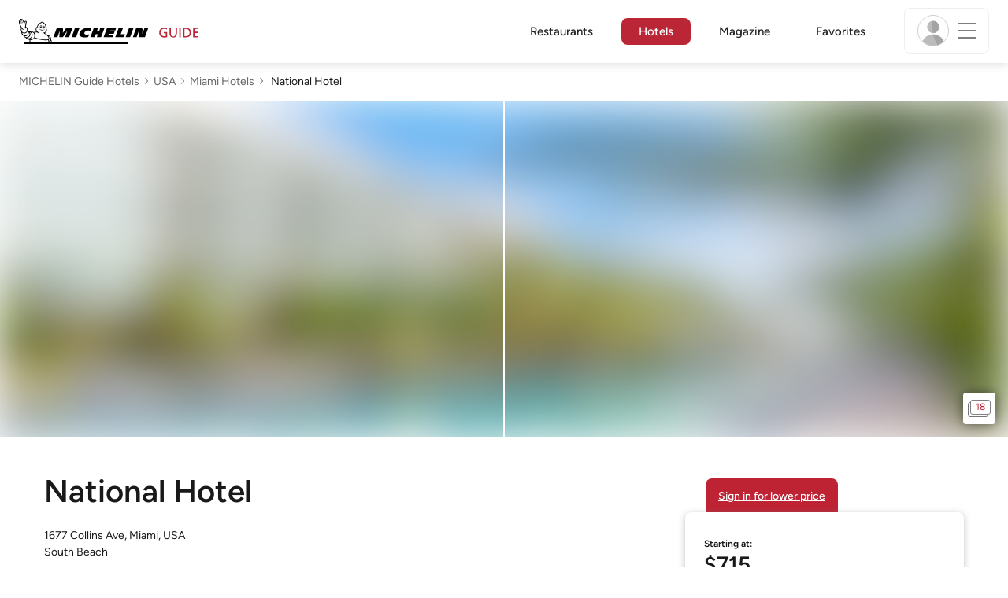

--- FILE ---
content_type: text/html;charset=utf-8
request_url: https://guide.michelin.com/ae-az/en/hotels-stays/miami/national-hotel-6968
body_size: 62816
content:

<!DOCTYPE html>
<html class="full-screen-mobile" lang="en-AE" dir="">
<head>
    <meta charset="utf-8">
    <meta name="viewport" content="width=device-width, initial-scale=1.0, user-scalable=0">
    <meta name="author" content="">
    <meta name="theme-color" content="#fff">
    <meta property="og:site_name" content="MICHELIN Guide"/>

    
    
    
    <meta itemprop="name" content="National Hotel - Miami - Book a MICHELIN Guide Hotel">
<meta property="og:title" content="National Hotel - Miami - Book a MICHELIN Guide Hotel"/>
    
    
    <meta property="og:type" content="place"/>
    <meta property="og:url" content="https://guide.michelin.com/ae-az/en/hotels-stays/miami/national-hotel-6968"/>
    
        <meta property="og:image" content="https://static.prod.r53.tablethotels.com/media/hotels/slideshow_images_staged/large/1278252.jpg"/>
        <meta itemprop="image" content="https://static.prod.r53.tablethotels.com/media/hotels/slideshow_images_staged/large/1278252.jpg"/>
    
    <meta name="description" content="Read our expert review of National Hotel in Miami, part of the MICHELIN Guide hotel selection. Book the world’s best hotels with MICHELIN Guide. Special offers. Verified guest reviews.">
<meta property="og:description" content="Read our expert review of National Hotel in Miami, part of the MICHELIN Guide hotel selection. Book the world’s best hotels with MICHELIN Guide. Special offers. Verified guest reviews."/>
<meta itemprop="description" content="Read our expert review of National Hotel in Miami, part of the MICHELIN Guide hotel selection. Book the world’s best hotels with MICHELIN Guide. Special offers. Verified guest reviews.">

    <meta name="layout" content="michelin_revamp"/>

    <meta name="google-site-verification" content="vFUp7XI3G-xKLevkT2qftuscMInOxirdCu0oYr7_uLM"/>
<meta name="google-site-verification" content="eZwPBJ-0r-9qysyJy_aEPti-m_vr-h_oUJy2qUR1144"/>
<meta name="branch:deeplink:$canonical_identifier" content="https://guide.michelin.com/ae-az/en/hotels-stays/miami/national-hotel-6968"/>
<meta name="apple-itunes-app" content="app-id=1541129177, app-argument=https://guide.michelin.com/ae-az/en/hotels-stays/miami/national-hotel-6968"/>

    <link rel="canonical" href="https://guide.michelin.com/ae-az/en/hotels-stays/miami/national-hotel-6968"/>
    
        <link rel="alternate"
              href="https://guide.michelin.com/ae-az/en/hotels-stays/miami/national-hotel-6968"
              hreflang="en-ae">
    
        <link rel="alternate"
              href="https://guide.michelin.com/ar/es/hotels-stays/miami/national-hotel-6968"
              hreflang="es-ar">
    
        <link rel="alternate"
              href="https://guide.michelin.com/at/de/hotels-stays/miami/national-hotel-6968"
              hreflang="de-at">
    
        <link rel="alternate"
              href="https://guide.michelin.com/at/en/hotels-stays/miami/national-hotel-6968"
              hreflang="en-at">
    
        <link rel="alternate"
              href="https://guide.michelin.com/be/fr/hotels-stays/miami/national-hotel-6968"
              hreflang="fr-be">
    
        <link rel="alternate"
              href="https://guide.michelin.com/be/nl/hotels-stays/miami/national-hotel-6968"
              hreflang="nl-be">
    
        <link rel="alternate"
              href="https://guide.michelin.com/br/pt_BR/hotels-stays/miami/national-hotel-6968"
              hreflang="pt-br">
    
        <link rel="alternate"
              href="https://guide.michelin.com/ca/en/hotels-stays/miami/national-hotel-6968"
              hreflang="en-ca">
    
        <link rel="alternate"
              href="https://guide.michelin.com/ca/fr/hotels-stays/miami/national-hotel-6968"
              hreflang="fr-ca">
    
        <link rel="alternate"
              href="https://guide.michelin.com/hr/en/hotels-stays/miami/national-hotel-6968"
              hreflang="en-hr">
    
        <link rel="alternate"
              href="https://guide.michelin.com/cz/en/hotels-stays/miami/national-hotel-6968"
              hreflang="en-cz">
    
        <link rel="alternate"
              href="https://guide.michelin.com/dk/en/hotels-stays/miami/national-hotel-6968"
              hreflang="en-dk">
    
        <link rel="alternate"
              href="https://guide.michelin.com/ae-du/en/hotels-stays/miami/national-hotel-6968"
              hreflang="en-ae">
    
        <link rel="alternate"
              href="https://guide.michelin.com/es/es/hotels-stays/miami/national-hotel-6968"
              hreflang="es-es">
    
        <link rel="alternate"
              href="https://guide.michelin.com/ee/en/hotels-stays/miami/national-hotel-6968"
              hreflang="en-ee">
    
        <link rel="alternate"
              href="https://guide.michelin.com/fi/en/hotels-stays/miami/national-hotel-6968"
              hreflang="en-fi">
    
        <link rel="alternate"
              href="https://guide.michelin.com/fr/fr/hotels-stays/miami/national-hotel-6968"
              hreflang="fr-fr">
    
        <link rel="alternate"
              href="https://guide.michelin.com/de/de/hotels-stays/miami/national-hotel-6968"
              hreflang="de-de">
    
        <link rel="alternate"
              href="https://guide.michelin.com/en/hotels-stays/miami/national-hotel-6968"
              hreflang="en">
    
        <link rel="alternate"
              href="https://guide.michelin.com/gr/en/hotels-stays/miami/national-hotel-6968"
              hreflang="en-gr">
    
        <link rel="alternate"
              href="https://guide.michelin.com/hk/zh_HK/hotels-stays/miami/national-hotel-6968"
              hreflang="zh-hk">
    
        <link rel="alternate"
              href="https://guide.michelin.com/hk/en/hotels-stays/miami/national-hotel-6968"
              hreflang="en-hk">
    
        <link rel="alternate"
              href="https://guide.michelin.com/hu/en/hotels-stays/miami/national-hotel-6968"
              hreflang="en-hu">
    
        <link rel="alternate"
              href="https://guide.michelin.com/is/en/hotels-stays/miami/national-hotel-6968"
              hreflang="en-is">
    
        <link rel="alternate"
              href="https://guide.michelin.com/it/it/hotels-stays/miami/national-hotel-6968"
              hreflang="it-it">
    
        <link rel="alternate"
              href="https://guide.michelin.com/jp/ja/hotels-stays/miami/national-hotel-6968"
              hreflang="ja-jp">
    
        <link rel="alternate"
              href="https://guide.michelin.com/jp/en/hotels-stays/miami/national-hotel-6968"
              hreflang="en-jp">
    
        <link rel="alternate"
              href="https://guide.michelin.com/lv/en/hotels-stays/miami/national-hotel-6968"
              hreflang="en-lv">
    
        <link rel="alternate"
              href="https://guide.michelin.com/lt/en/hotels-stays/miami/national-hotel-6968"
              hreflang="en-lt">
    
        <link rel="alternate"
              href="https://guide.michelin.com/lu/fr/hotels-stays/miami/national-hotel-6968"
              hreflang="fr-lu">
    
        <link rel="alternate"
              href="https://guide.michelin.com/mo/zh_HK/hotels-stays/miami/national-hotel-6968"
              hreflang="zh-mo">
    
        <link rel="alternate"
              href="https://guide.michelin.com/mo/en/hotels-stays/miami/national-hotel-6968"
              hreflang="en-mo">
    
        <link rel="alternate"
              href="https://guide.michelin.com/my/en/hotels-stays/miami/national-hotel-6968"
              hreflang="en-my">
    
        <link rel="alternate"
              href="https://guide.michelin.com/mt/en/hotels-stays/miami/national-hotel-6968"
              hreflang="en-mt">
    
        <link rel="alternate"
              href="https://guide.michelin.com/mx/es/hotels-stays/miami/national-hotel-6968"
              hreflang="es-mx">
    
        <link rel="alternate"
              href="https://guide.michelin.com/nl/nl/hotels-stays/miami/national-hotel-6968"
              hreflang="nl-nl">
    
        <link rel="alternate"
              href="https://guide.michelin.com/no/en/hotels-stays/miami/national-hotel-6968"
              hreflang="en-no">
    
        <link rel="alternate"
              href="https://guide.michelin.com/pl/en/hotels-stays/miami/national-hotel-6968"
              hreflang="en-pl">
    
        <link rel="alternate"
              href="https://guide.michelin.com/pt/pt_PT/hotels-stays/miami/national-hotel-6968"
              hreflang="pt-pt">
    
        <link rel="alternate"
              href="https://guide.michelin.com/qa/en/hotels-stays/miami/national-hotel-6968"
              hreflang="en-qa">
    
        <link rel="alternate"
              href="https://guide.michelin.com/ie/en/hotels-stays/miami/national-hotel-6968"
              hreflang="en-ie">
    
        <link rel="alternate"
              href="https://guide.michelin.com/rs/en/hotels-stays/miami/national-hotel-6968"
              hreflang="en-rs">
    
        <link rel="alternate"
              href="https://guide.michelin.com/sg/en/hotels-stays/miami/national-hotel-6968"
              hreflang="en-sg">
    
        <link rel="alternate"
              href="https://guide.michelin.com/sg/zh_CN/hotels-stays/miami/national-hotel-6968"
              hreflang="zh-sg">
    
        <link rel="alternate"
              href="https://guide.michelin.com/si/en/hotels-stays/miami/national-hotel-6968"
              hreflang="en-si">
    
        <link rel="alternate"
              href="https://guide.michelin.com/se/en/hotels-stays/miami/national-hotel-6968"
              hreflang="en-se">
    
        <link rel="alternate"
              href="https://guide.michelin.com/ch/fr/hotels-stays/miami/national-hotel-6968"
              hreflang="fr-ch">
    
        <link rel="alternate"
              href="https://guide.michelin.com/ch/de/hotels-stays/miami/national-hotel-6968"
              hreflang="de-ch">
    
        <link rel="alternate"
              href="https://guide.michelin.com/ch/it/hotels-stays/miami/national-hotel-6968"
              hreflang="it-ch">
    
        <link rel="alternate"
              href="https://guide.michelin.com/tw/zh_TW/hotels-stays/miami/national-hotel-6968"
              hreflang="zh-tw">
    
        <link rel="alternate"
              href="https://guide.michelin.com/tw/en/hotels-stays/miami/national-hotel-6968"
              hreflang="en-tw">
    
        <link rel="alternate"
              href="https://guide.michelin.com/th/th/hotels-stays/miami/national-hotel-6968"
              hreflang="th-th">
    
        <link rel="alternate"
              href="https://guide.michelin.com/th/en/hotels-stays/miami/national-hotel-6968"
              hreflang="en-th">
    
        <link rel="alternate"
              href="https://guide.michelin.com/ph/en/hotels-stays/miami/national-hotel-6968"
              hreflang="en-ph">
    
        <link rel="alternate"
              href="https://guide.michelin.com/gb/en/hotels-stays/miami/national-hotel-6968"
              hreflang="en-gb">
    
        <link rel="alternate"
              href="https://guide.michelin.com/us/en/hotels-stays/miami/national-hotel-6968"
              hreflang="en-us">
    
        <link rel="alternate"
              href="https://guide.michelin.com/vn/en/hotels-stays/miami/national-hotel-6968"
              hreflang="en-vn">
    


    <title>National Hotel - Miami - Book a MICHELIN Guide Hotel</title>
    <link rel="icon" type="image/png" href="https://guide.michelin.com/assets/favicon-45e15df562e54b4bdb27aa42ec1e03b7.png" sizes="48x53">
<link rel="apple-touch-icon" href="https://guide.michelin.com/assets/apple-touch-icon-e74a704c6e3aec3c201ebde35d97da6e.png">
<link rel="manifest" href="/manifest.webmanifest">


    
        

    

    
    
        <link rel="stylesheet" href="https://guide.michelin.com/assets/web/app.hotel-ecdf7b41e1c9809a1e98089f2e95c061.css"/>
    
    <noscript>
        <link rel="stylesheet" href="https://guide.michelin.com/assets/web/frontend/noscript-e23f3d5b4badcb723584ff6d85a2cd7e.css"/>
    </noscript>

    <!-- Global JS variables start -->
    <script type="text/javascript">
        window.ENVIRONMENT = 'PRODUCTION';
        window.GTM_ENVIRONMENT = 'Prod';
        window.dataLayer = window.dataLayer || [];
        window.dLayer = window.dLayer || {};
    </script>
    <!-- Global JS variables end -->

    
    <script type="didomi/javascript"
            data-vendor="didomi:google" async='async' src='https://www.googletagservices.com/tag/js/gpt.js'></script>
    <script type="didomi/javascript" data-vendor="didomi:google">
        var googletag = googletag || {};
        googletag.cmd = googletag.cmd || [];
        googletag.cmd.push(function() {
            googletag.pubads().enableSingleRequest();
            googletag.enableServices();
        });
    </script>


    

    
    <!-- Start Didomi -->
    
        <script type="text/javascript">
            window.didomiConfig = {"notice":{}};
            if (typeof window.didomiConfig.notice !== 'undefined') {
                window.didomiConfig.notice.enable = true;

                
                Object.assign(window.didomiConfig.notice, {"closeOnScroll":true,"closeOnScrollThreshold":10,"closeOnScrollThresholdType":"percent","closeOnClick":true});
                
            }
        </script>
    

    
        <script type="text/javascript">(function(){function i(e){if(!window.frames[e]){if(document.body&&document.body.firstChild){var t=document.body;var n=document.createElement("iframe");n.style.display="none";n.name=e;n.title=e;t.insertBefore(n,t.firstChild)}else{setTimeout(function(){i(e)},5)}}}function e(n,o,r,f,s){function e(e,t,n,i){if(typeof n!=="function"){return}if(!window[o]){window[o]=[]}var a=false;if(s){a=s(e,i,n)}if(!a){window[o].push({command:e,version:t,callback:n,parameter:i})}}e.stub=true;e.stubVersion=2;function t(i){if(!window[n]||window[n].stub!==true){return}if(!i.data){return}var a=typeof i.data==="string";var e;try{e=a?JSON.parse(i.data):i.data}catch(t){return}if(e[r]){var o=e[r];window[n](o.command,o.version,function(e,t){var n={};n[f]={returnValue:e,success:t,callId:o.callId};if(i.source){i.source.postMessage(a?JSON.stringify(n):n,"*")}},o.parameter)}}if(typeof window[n]!=="function"){window[n]=e;if(window.addEventListener){window.addEventListener("message",t,false)}else{window.attachEvent("onmessage",t)}}}e("__tcfapi","__tcfapiBuffer","__tcfapiCall","__tcfapiReturn");i("__tcfapiLocator")})();</script>
    
    <script type="text/javascript">(function(){(function(e,i,o){var n=document.createElement("link");n.rel="preconnect";n.as="script";var t=document.createElement("link");t.rel="dns-prefetch";t.as="script";var r=document.createElement("script");r.id="spcloader";r.type="text/javascript";r["async"]=true;r.charset="utf-8";window.didomiConfig=window.didomiConfig||{};window.didomiConfig.sdkPath=window.didomiConfig.sdkPath||o||"https://sdk.privacy-center.org/";const d=window.didomiConfig.sdkPath;var a=d+e+"/loader.js?target_type=notice&target="+i;if(window.didomiConfig&&window.didomiConfig.user){var c=window.didomiConfig.user;var s=c.country;var f=c.region;if(s){a=a+"&country="+s;if(f){a=a+"&region="+f}}}n.href=d;t.href=d;r.src=a;var m=document.getElementsByTagName("script")[0];m.parentNode.insertBefore(n,m);m.parentNode.insertBefore(t,m);m.parentNode.insertBefore(r,m)})("dc737c7b-2d4e-404e-860c-31cff0a656ec","7n9yqEaN")})();</script>
    <!-- End Didomi -->


    <script type="text/javascript">

    window.LS_KEY_PLUS_MEMBER = 'plus_member';
    window.LS_KEY_AUTH_TYPE = 'auth_type';
    window.LS_KEY_EMAIL = 'user_email';
    window.LS_PRO_AGENT = 'pro_agent';
    window.AUTH_TYPE_CODE = {
        local: 1,
        google: 2,
        apple: 3
    };
    var AUTH_ACCOUNT_TYPES = {
        email: 'email',
        socialApple: 'social-apple',
        socialGoogle: 'social-google',
        socialFacebook: 'social-facebook'
    };
    window.sessionStorageKeys = {
        beenThereModal: 'been_there_modal_shown',
        beenThereHotelModal: 'been_there_hotel_modal_shown',
        userProfile: 'user_profile'
    };

    window.localStorageKeys = {
        profileImage: 'profile_image'
    };

    /**
     * Parses auth token
     * @param token the auth token
     * @returns {any}
     */
    var parseAuthToken = function (token) {
        var base64Url = token.split('.')[1];
        var base64 = base64Url.replace(/-/g, '+').replace(/_/g, '/');
        var jsonPayload = decodeURIComponent(atob(base64).split('').map(function (c) {
            return '%' + ('00' + c.charCodeAt(0).toString(16)).slice(-2);
        }).join(''));

        return JSON.parse(jsonPayload);
    };

    /**
     * Gets auth data
     * @returns {{}|{token: *, user_id: *}}
     */
    var getAuthData = function () {
        try {
            var _token = localStorage.getItem("auth_token");
            var authPayload = parseAuthToken(_token);
            return {
                token: _token,
                user_id: authPayload.user_id,
                customer_id: authPayload.customer_id
            };
        } catch (e) {
            // noop
        }
        return {};
    };

    /**
     * Gets saved tablet plus info
     * @returns {{isPlusMember: boolean, isPlusMemberExpired: boolean, isTrialAvailable: boolean}}
     */
    var getSavedTabletPlus = function () {
        var _plus = {isPlusMember: false, isPlusMemberExpired: false, isTrialAvailable: true};
        if (!window.IS_SIGNED_IN) return _plus;
        try {
            var membershipStatusString = localStorage.getItem(window.LS_KEY_PLUS_MEMBER);
            if (!membershipStatusString) {
                // Backward compatibility
                _plus.isTrialAvailable = localStorage.getItem("is_plus_member") === '1';
                return _plus;
            }

            var currentDateUnix = new Date().getTime();
            var membershipStatus = JSON.parse(atob(membershipStatusString));
            _plus.isTrialAvailable = membershipStatus.isTrialAvailable;
            _plus.isPlusMember = membershipStatus.isPlusMember && currentDateUnix <= membershipStatus.expiryDate;
            _plus.isPlusMemberExpired = membershipStatus.isPlusMemberExpired || (membershipStatus.isPlusMember && currentDateUnix > membershipStatus.expiryDate);
        } catch (e) {
            // noop
        }
        return _plus;
    };

    /**
     * Checks if the user is pro agent
     * @returns {boolean}
     */
    var getProAgent = function () {
        try {
            var proAgentStatus = localStorage.getItem(window.LS_PRO_AGENT);
            return JSON.parse(atob(proAgentStatus));
        } catch (e) {
            // noop
        }
        return false;
    };

    /**
     * Get user profile in session storage
     * @return user profile object
     */
    var getUserProfile = function () {
        var _userProfileStorage = sessionStorage.getItem(window.sessionStorageKeys.userProfile);
        if (!_userProfileStorage) return null;
        try {
            var _atobProfile = atob(_userProfileStorage);
            var _userProfileObject = JSON.parse(decodeURIComponent(_atobProfile));
            if (_userProfileObject && _userProfileObject.hasOwnProperty("expires_in")) {
                var date = new Date();
                if (date.getTime() < _userProfileObject.expires_in) {
                    return {
                        firstName: _userProfileObject.firstName,
                        lastName: _userProfileObject.lastName,
                        isStaff: _userProfileObject.isStaff,
                        plusStartDate: _userProfileObject.plusStartDate,
                        plusExpiryDate: _userProfileObject.plusExpiryDate
                    };
                } else {
                    sessionStorage.removeItem(window.sessionStorageKeys.userProfile);
                }
            }
        } catch (e) {
            // noop
        }
        return null;
    };

    /**
     * Gets user account type
     * @param authType the auth type code
     * @returns {string}
     */
    var getUserType = function (authType) {
        var type = AUTH_ACCOUNT_TYPES.email;
        try {
            authType = parseInt(authType);
            if (authType === AUTH_TYPE_CODE.apple) {
                type = AUTH_ACCOUNT_TYPES.socialApple;
            } else if (authType === AUTH_TYPE_CODE.google) {
                type = AUTH_ACCOUNT_TYPES.socialGoogle;
            }
        } catch (e) {
            // noop
        }
        return type;
    };

    /**
     * Validates if the input contains only alphabetic characters and spaces.
     * @param {string} text - Input string to check.
     * @returns {boolean} True if valid, false otherwise.
     */
    var validateAlphabetic = function (text) {
        return !text.match(/(\p{Emoji_Presentation}|\p{Extended_Pictographic})/gu);
    };

    /**
     * Validate password with rule min 10 characters, at least 1 uppercase, at least 1 lowercase, at least 1 number and at least 1 special character.
     * @param password the password string
     * @returns {*}
     */
    var validatePassword = function (password) {
        if (!password || password.length === 0) return false;
        var pattern = /^(?=.*[A-Z])(?=.*[a-z])(?=.*\d)(?=.*[\p{P}\p{S}])[A-Za-z\d\p{P}\p{S}]{10,}$/u;
        return password.match(pattern);
    };

    /**
     * Get user email in local storage (expiry period 30 days)
     * @return user email object
     */
    var getUserEmailLocalStorage = function () {
        var _userEmailStorage = localStorage.getItem(window.LS_KEY_EMAIL);
        if (!_userEmailStorage) return {};
        try {
            return JSON.parse(atob(_userEmailStorage));
        } catch (e) {
            // Fallback for the non-encrypted
            return JSON.parse(_userEmailStorage);
        }
    };

    /**
     * Gets registered email in local storage
     * @returns {string|null} registered email
     */
    var registeredEmail = function () {
        var value = getUserEmailLocalStorage();
        if (!value || !value.email) return null;
        if (value.expires_in && new Date().getTime() < Number(value.expires_in)) {
            return value.email;
        } else if (value.expires_in) {
            localStorage.removeItem(window.LS_KEY_EMAIL);
        }
        return null;
    };

    var _authData = getAuthData();
    window.USER_ID = _authData && _authData.user_id ? String(_authData.user_id) : null;
    window.CUSTOMER_ID = _authData && _authData.customer_id ? String(_authData.customer_id) : null;
    window.IS_SIGNED_IN = window.USER_ID && window.USER_ID.length > 0;

    var _savedPlus = getSavedTabletPlus();
    window.IS_PLUS_MEMBER = _savedPlus.isPlusMember;
    window.IS_PLUS_MEMBER_EXPIRED = _savedPlus.isPlusMemberExpired;
    window.PLUS_TRIAL_AVAILABLE = _savedPlus.isTrialAvailable;
    window.USER_TYPE = getUserType(localStorage.getItem(window.LS_KEY_AUTH_TYPE));
    window.USER_PROFILE = getUserProfile();
    window.USER_PRO_AGENT = getProAgent();

</script>


    
<script type="text/javascript">

    window.GTM_ENVIRONMENT = window.GTM_ENVIRONMENT || 'Dev';
    window.DTM_LANGUAGE = 'en';
    window.DTM_CATEGORY = 'hotel.datasheet';
    window.DTM_CATEGORY_ABOUT = 'edito.about-us';
    window.DTM_GUIDE = 'Abu_Dhabi';
    window.DTM_COUNTRY = 'ae-az';
    window.DTM_SITE = 'Abu Dhabi';
    window.DTM_USER_ISO3_COUNTRY = 'USA';

    function getGlobalTracking() {
        var _data = {
            environment: window.GTM_ENVIRONMENT,
            language: window.DTM_LANGUAGE,
            category: window.DTM_CATEGORY,
            guide: window.DTM_GUIDE,
            custom_event_timestamp: new Date().getTime(),
            USER_COUNTRY_ISO3_tech: window.DTM_USER_ISO3_COUNTRY,
            mobile_app: 'False'
        };

        if (window.DTM_CATEGORY !== window.DTM_CATEGORY_ABOUT) {
            // Based on the old spec, there is no country field in about page
            _data.country = window.DTM_COUNTRY;
        }
        if (!window.IS_ACCOUNT_DISABLED) {
            _data.isSignedIn = !!window.IS_SIGNED_IN;
            _data.isTabletPlusMember = !!window.IS_PLUS_MEMBER;
            _data.plus_trial_eligible = !!window.PLUS_TRIAL_AVAILABLE;
            if (window.IS_SIGNED_IN) {
                _data.user_id = window.USER_ID;
                _data.customer_id = window.CUSTOMER_ID;
                _data.user_type = window.USER_TYPE;
            }
        }
        return _data;
    }

    function getEcommerceGlobalTracking() {
        return {
            custom_event_timestamp: new Date().getTime(),
            email: registeredEmail(),
            firstname: window.USER_PROFILE && window.USER_PROFILE.firstName ? window.USER_PROFILE.firstName : '',
            lastname: window.USER_PROFILE && window.USER_PROFILE.lastName ? window.USER_PROFILE.lastName : ''
        };
    }

    var _globalTd = getGlobalTracking();
    Object.keys(_globalTd).forEach(function(key) {
      dLayer[key] = _globalTd[key];
    });
    dLayer['event'] = 'Country.' + window.DTM_SITE + '.' + window.DTM_LANGUAGE;


    
        dLayer['region'] = 'Florida';
        dLayer['city'] = 'Miami';
        dLayer['id'] = '6968';
        dLayer['hotel_name'] = 'National Hotel';
        dLayer['price'] = 'none';
        dLayer['hotel_country'] = 'us';
        dLayer['distinction'] = 'selected';
        dLayer['is_plus'] = 'false';
        dLayer['hotel_id'] = '117257';
    
    dLayer['staydates'] = ',';
    dLayer['occupancy'] = '1';
    dLayer['rooms'] = '1';
    dLayer['num_adults'] = '1';
    dLayer['num_children'] = '0';

    window.dataLayer = window.dataLayer || [];
    
        window.dataLayer.push(dLayer);
    

</script>


    

    <!-- Google Tag Manager -->
    <script>(function(w,d,s,l,i){w[l]=w[l]||[];w[l].push({'gtm.start':
            new Date().getTime(),event:'gtm.js'});var f=d.getElementsByTagName(s)[0],
        j=d.createElement(s),dl=l!='dataLayer'?'&l='+l:'';j.async=true;j.src=
        'https://www.googletagmanager.com/gtm.js?id='+i+dl;f.parentNode.insertBefore(j,f);
    })(window,document,'script','dataLayer','GTM-NND8XGT');</script>
    <!-- End Google Tag Manager -->


    

    <script type="didomi/javascript" data-vendor="c:branch-V2dEBRxJ">
        // load Branch
        (function(b,r,a,n,c,h,_,s,d,k){if(!b[n]||!b[n]._q){for(;s<_.length;)c(h,_[s++]);d=r.createElement(a);d.async=1;d.src="https://cdn.branch.io/branch-latest.min.js";k=r.getElementsByTagName(a)[0];k.parentNode.insertBefore(d,k);b[n]=h}})(window,document,"script","branch",function(b,r){b[r]=function(){b._q.push([r,arguments])}},{_q:[],_v:1},"addListener banner closeBanner closeJourney data deepview deepviewCta first init link logout removeListener setBranchViewData setIdentity track trackCommerceEvent logEvent disableTracking getBrowserFingerprintId crossPlatformIds lastAttributedTouchData setAPIResponseCallback qrCode setRequestMetaData setAPIUrl getAPIUrl setDMAParamsForEEA".split(" "), 0);
        // init Branch
        branch.init('key_live_nk4zIsLRmj2yggvOK1GcFjoorznRXtvj', function (err, data) {
            if (!err) {
                window.BRANCH_INIT = true;
            } else {
                console.error('Branch initialization error:', err);
            }
        });
    </script>


    


    

    <script type="didomi/javascript" data-vendor="c:microsoft-analytics">
        (function(c,l,a,r,i,t,y){
            c[a]=c[a]||function(){(c[a].q=c[a].q||[]).push(arguments)};
            t=l.createElement(r);t.async=1;t.src="https://www.clarity.ms/tag/"+i;
            y=l.getElementsByTagName(r)[0];y.parentNode.insertBefore(t,y);
        })(window, document, "clarity", "script", "rk0nb4r2j8");
    </script>


</head>
<body class="lang-en" data-accept-cookie-url="/ae-az/en/public-rest/acceptCookie" data-accept-kameleoon-url="/ae-az/en/public-rest/acceptKameleoon" data-accept-cj-url="/ae-az/en/public-rest/acceptCj" data-category="hotel.datasheet" data-country="ae-az" data-guide="Abu_Dhabi">




    <!-- Google Tag Manager (noscript) -->
    <noscript><iframe src="https://www.googletagmanager.com/ns.html?id=GTM-NND8XGT"
                      height="0" width="0" style="display:none;visibility:hidden"></iframe></noscript>
    <!-- End Google Tag Manager (noscript) -->





<!--[if lt IE 10]>
  <p class="browserupgrade">You are using an <strong>outdated</strong> browser. Please upgrade your browser to improve your experience.</p>
<![endif]-->


<!-- Start Navbar -->
<header class="header-wrapper js-navbar">
<nav class="d-flex header js-header">
    <!-- Start Logo -->
    <div class="header__logo">
        <a href="/ae-az/en"
           aria-label="Go to Homepage">
            <img src="https://guide.michelin.com/assets/images/michelin-guide-logo-dark-3a2375154bf280f461bfdf04fdc8519f.svg"
                 width="237" height="42" alt="MICHELIN Guide">
        </a>
    </div>

    <!-- Start Menu -->
    <div class="header__nav">
    
        <div class="header__menu">
            <ul class="header__menu--list">
                <li class="item ">
                    
                        <a href="/ae-az/en/restaurants"
                            class="link js-dtm-link"
                            data-event="Menu.restaurants"
                            data-category="hotel.datasheet"
                            data-country="ae-az"
                            data-guide="Abu_Dhabi" data-dtm-redirection-to="/ae-az/en/restaurants"
                            >
                            Restaurants
                        </a>
                </li>
                
                    <li class="item active">
                        
                            <a href="/ae-az/en/hotels"
                                class="link js-dtm-link"
                                data-event="Menu.hotels"
                                data-category="hotel.datasheet"
                                data-country="ae-az"
                                data-guide="Abu_Dhabi"
                                data-dtm-redirection-to="/ae-az/en/hotels"
                                aria-current=&quot;page&quot;>
                                    Hotels
                        </a>
                    </li>
                
                
                <li class="item ">
                    
                    <a href="/ae-az/en/articles"
                        class="link js-dtm-link"
                        data-event="Menu.magazine"
                        data-category="hotel.datasheet"
                        data-country="ae-az"
                        data-guide="Abu_Dhabi"
                        data-dtm-redirection-to="/ae-az/en/articles"
                        >
                            Magazine
                    </a>
                </li>
                
                <li class="item ">
                    
                    <a href="/ae-az/en/restaurantlist"
                        class="link js-dtm-link"
                        data-event="Menu.favorites"
                        data-category="hotel.datasheet"
                        data-country="ae-az"
                        data-dtm-redirection-to="/ae-az/en/restaurantlist"
                        >
                            Favorites
                    </a>
                </li>
                
            </ul>
        </div>
    
    </div>
    <!-- Start Menu -->

    <!-- Start Toggle Account Menu -->
    <div class="header__account">
        <button class="header__account--button js-open-menubar js-dtm-link" type="button" aria-label="Menu"
                data-event="Menu.menu"
                data-category="hotel.datasheet"
                data-country="ae-az"
                data-guide="Abu_Dhabi">
            
                <img src="https://guide.michelin.com/assets/images/icons/michelin-default-profile-image-3ee14e19410e06fe343151d6631ad6c1.png" alt="" class="image-round js-img-profile-menu" data-default-value="https://guide.michelin.com/assets/images/icons/michelin-default-profile-image-3ee14e19410e06fe343151d6631ad6c1.png"/>
            
            <span class="header__account--button-icon">
                <i class="burger-menu"></i>
            </span>
        </button>
    </div>
    <!-- End Toggle Account Menu -->
</nav>

</header>
<!-- End Navbar -->

<!-- Start Menu List Item -->
<div class="menubar js-menubar">
    <div class="menubar-wrapper">
        <div class="menubar-content">
            <ul class="menubar-content--list js-menu__container">
                
                
                    
                        
                        <li class="menubar-content--list-item">
                            <a class="link js-dtm-link"
                               href="/ae-az/en/restaurants"
                               target="_self" 
                               data-event="Menu.restaurants.burger"
                               data-category="hotel.datasheet"
                               data-country="ae-az"
                               data-guide="Abu_Dhabi"
                               data-dtm-redirection-to="/ae-az/en/restaurants">Restaurants</a>
                        </li>
                        
                    
                
                    
                        
                        <li class="menubar-content--list-item">
                            <a class="link js-dtm-link"
                               href="/ae-az/en/hotels"
                               target="_self" 
                               data-event="Menu.hotels.burger"
                               data-category="hotel.datasheet"
                               data-country="ae-az"
                               data-guide="Abu_Dhabi"
                               data-dtm-redirection-to="/ae-az/en/hotels">Hotels</a>
                        </li>
                        
                    
                
                    
                        
                        <li class="menubar-content--list-item">
                            <a class="link js-dtm-link"
                               href="/ae-az/en/articles"
                               target="_self" 
                               data-event="Menu.magazine.burger"
                               data-category="hotel.datasheet"
                               data-country="ae-az"
                               data-guide="Abu_Dhabi"
                               data-dtm-redirection-to="/ae-az/en/articles">Magazine</a>
                        </li>
                        
                    
                
                    
                        
                        <li class="menubar-content--list-item">
                            <a class="link js-dtm-link"
                               href="/ae-az/en/events"
                               target="_self" 
                               data-event="Menu.events.burger"
                               data-category="hotel.datasheet"
                               data-country="ae-az"
                               data-guide="Abu_Dhabi"
                               data-dtm-redirection-to="/ae-az/en/events">Events</a>
                        </li>
                        
                    
                
                    
                        
                        <li class="menubar-content--list-item">
                            <a class="link js-dtm-link"
                               href="https://intercom.help/michelin-guide-contact-us/en/"
                               target="_blank" rel="nofollow noopener"
                               data-event="Menu.contact.burger"
                               data-category="hotel.datasheet"
                               data-country="ae-az"
                               data-guide="Abu_Dhabi"
                               data-dtm-redirection-to="https://intercom.help/michelin-guide-contact-us/en/">Contact us</a>
                        </li>
                        
                    
                
                <li class="menubar-content--list-item list-separator"></li>
                <li class="menubar-content--list-item">
                    <span class="d-flex">
                        <a class="link link-icon js-menu__display-setting" href="#" data-toggle="modal" data-target="#selection-modal">
                            
                            <i class="icon map-marker"></i>
                            Abu Dhabi - English
                             - USD
                        </a>
                    </span>
                </li>
            </ul>
        </div>
    </div>
</div>
<!-- End Menu List Item -->


<main class="">

    

<div class="wrap-breadcrumb">
    <ol class="breadcrumb"><li class="breadcrumb-item"><a href="/ae-az/en/hotels?arr=&dep=&nA=&nC=&nR=">MICHELIN Guide Hotels</a></li><li class="breadcrumb-item"><a href="/ae-az/en/hotels-stays/usa?arr=&dep=&nA=&nC=&nR=">USA</a></li><li class="breadcrumb-item"><a href="/ae-az/en/hotels-stays/miami?arr=&dep=&nA=&nC=&nR=">Miami Hotels</a></li><li class="breadcrumb-item active"><span aria-current="page">
        National Hotel
    </span></li></ol>
</div>

<!-- Start Masthead -->
<div class="masthead masthead__gallery js-masthead-gallery">
    <div class="masthead__gallery-wrapper js-gallery-wrapper">
        <button type="button" class="masthead__gallery-open js-gallery-button" data-toggle="modal"
                data-target="#galleryPopupMasthead">
            <span class="masthead__gallery-open--number">18</span>
            <span class="masthead__gallery-open--base"></span>
        </button>

        <div class="masthead__gallery-image js-bg-blur" data-bg="https://static.prod.r53.tablethotels.com/media/hotels/slideshow_images_staged/large/1278252.jpg">
            
                <div class="masthead__gallery-image-item lazy"
                     data-bg="https://static.prod.r53.tablethotels.com/media/hotels/slideshow_images_staged/large/1278252.jpg"
                     data-toggle="modal" data-target="#galleryPopupMasthead" data-index="0"
                     data-image-id="1278252"
                     data-category="hotel.datasheet"
                     data-guide="Abu_Dhabi"
                     data-country="ae-az">
                    <noscript><img src="https://static.prod.r53.tablethotels.com/media/hotels/slideshow_images_staged/large/1278252.jpg" alt=""/></noscript>
                </div>
            
                <div class="masthead__gallery-image-item lazy"
                     data-bg="https://static.prod.r53.tablethotels.com/media/hotels/slideshow_images_staged/large/1278253.jpg"
                     data-toggle="modal" data-target="#galleryPopupMasthead" data-index="1"
                     data-image-id="1278253"
                     data-category="hotel.datasheet"
                     data-guide="Abu_Dhabi"
                     data-country="ae-az">
                    <noscript><img src="https://static.prod.r53.tablethotels.com/media/hotels/slideshow_images_staged/large/1278253.jpg" alt=""/></noscript>
                </div>
            
                <div class="masthead__gallery-image-item lazy"
                     data-bg="https://static.prod.r53.tablethotels.com/media/hotels/slideshow_images_staged/large/1278254.jpg"
                     data-toggle="modal" data-target="#galleryPopupMasthead" data-index="2"
                     data-image-id="1278254"
                     data-category="hotel.datasheet"
                     data-guide="Abu_Dhabi"
                     data-country="ae-az">
                    <noscript><img src="https://static.prod.r53.tablethotels.com/media/hotels/slideshow_images_staged/large/1278254.jpg" alt=""/></noscript>
                </div>
            
        </div>
    </div>
</div>
<!-- End Masthead -->

<div class="restaurant-details">
    <div class="container container-data-sheet js-hotel__main_container" data-id="6968"
         data-hotel-id="117257" data-on-request="0"
         data-is-bookable="true"
         data-availability-calendar="true">
        <div class="row">
            <div class="col-xl-4 order-xl-8 col-lg-5 order-lg-7 hotelpage__booking--container restaurant-details__aside">
                <div class="hotelpage__booking js-info-rightside js-booking-sticky js-hotel__search_room_vertical">
                    <div class="js-hotel-widget-badge"></div>

                    <div class="hotelpage__booking--wrapper js-hotel__search_room_vertical_content"
                         id="hotel-book-widget">
                        <div class="loading-dots">
                            <div class="loading-dots--dot"></div>

                            <div class="loading-dots--dot"></div>

                            <div class="loading-dots--dot"></div>
                        </div>
                    </div>
                </div>
            </div>

            <div class="col-xl-8 col-lg-7 restaurant-details__components">
                <section class="section section-main">
                    <div class="data-sheet">
    <div class="row">
        <div class="col col-12 col-lg-12">
            
            <h1 class="data-sheet__title">National Hotel</h1>
        </div>
    </div>

    <div class="row">
        <div class="col col-12 col-lg-12">
            <div class="data-sheet__detail-info">
                <div class="data-sheet__block">
                    <div class="data-sheet__block--text">1677 Collins Ave, Miami, USA</div>

                    <div class="data-sheet__block--text">South Beach</div>
                </div>

                <div class="data-sheet__block">
                    <div class="data-sheet__block--text">
                        151 Rooms
                    </div>

                    <div class="data-sheet__block--text">
                        Contemporary Classic &amp; Lively
                    </div>
                </div>
            </div>
        </div>
    </div>

    <div class="row">
        <div class="col col-12 col-lg-12">
            
    <div class="data-sheet__callout">
        
<button class="btn btn-outline-default btn-sm restaurant-details__likeinfo box-placeholder js-been-there-hotel"
        data-modal-type="review" data-survey-screen="HotelDetails"
        data-entity-name="hotel"
        data-pid="6968"
        data-enabled="false"
        data-country="ae-az"
        data-guide="Abu_Dhabi"
        data-language="en"
        data-dtm-city="Miami"
        data-dtm-id="6968"
        data-dtm-region="Florida"
        data-dtm-rooms="151"
        data-hotel-country="us"
        data-hotel-name="National Hotel"
        data-branch-description="Hotel Been There">
    <img src="https://guide.michelin.com/assets/images/icons/been-there-off-7b6502d41d601e41067706782f610f30.svg" class="love-this pl-image" alt=""/>
    <p>
        
            Visited
        
    </p>
</button>

        
<button class="btn btn-outline-default btn-sm restaurant-details__likeinfo box-placeholder js-favorite-hotel"
        
        
        data-pid="6968"
        data-enabled="false"
        data-country="ae-az"
        data-guide="Abu_Dhabi"
        data-language="en"
        data-dtm-city="Miami"
        data-dtm-id="6968"
        data-dtm-region="Florida"
        data-dtm-rooms="151"
        data-hotel-country="us"
        data-hotel-name="National Hotel"
        data-branch-description="Hotel Love">
    <img src="https://guide.michelin.com/assets/images/icons/love-off-bf5dec2bc6c8e1134ea7f70bdcace26e.svg" class="love-this pl-image" alt=""/>
    <p>
        
            Favorite
        
    </p>
</button>

    </div>


        </div>
    </div>
</div>

                </section>

                <section class="section section-main">
                    


                    
                        

<div class="row">
    <div class="col col-12 col-lg-12">
        <div class="data-sheet__description js-hotel__content-translate"
             lang="en">
            On Collins Avenue in South Beach, keeping up with the Joneses is a full-time job. Landscaping isn’t your thing? Well, you’d put a little more thought into it if the Delano was next door — and across the street from that, the Philippe Starck–designed SLS. With neighbors like these, you can’t blame the National Hotel for pouring $12 million into renovations, and it’s money well spent; this 1939 Art Deco landmark now has the longest infinity pool in town. <br><br>For all its updates, including the pool, the gorgeously restored Martini Room cigar bar, and an array of freshly redesigned guest rooms, what the National’s appeal really rests on is its original charm. The hotel has historic clout: it’s listed with the Miami Beach Preservation Board, so renovations needed to occur within a set of rather strict guidelines. Gone are some of the hotel’s dowdier sections — contrary to conventional wisdom, it is possible to swing the wrecking ball in the Art Deco District — and new on the scene are a slew of cabana rooms and suites, a hand-cut crystal chandelier in the ballroom, an intricate mosaic lining the atrium ceiling of Tamara, the National’s French fusion restaurant. <br><br>The hotel’s finest original features remain, they’re just updated: the oak bar in the Blues Bar, reupholstered barrel chairs in the lobby, chrome light fixtures illuminating the hallways. In guest rooms and suites, too, the aesthetic reflects the hotel’s original era. The furniture is custom-made with dark sapele wood, accented with chrome; bathrooms feature romantic vanities and pale gray terrazzo flooring, plus the hotel’s signature line of bath products. Luggage racks, leather armchairs, and glamorous tufted headboards evoke days gone by. The three-story penthouse, located directly beneath the hotel’s original cupola, offer spectacular ocean views, and in the new Poolside Cabana Wing, you’ll trade off history for space — and a private terrace facing the pool.
        </div>
    </div>
</div>

                    
                </section>

                


                <section class="section section-main">
    <div class="row data-sheet--action-button">
        <div class="col-md-12">
            <div class="filter-bar__container">
                
                    <a href="javascript:void(0)" data-toggle="modal" data-target="#hotel-amenities-modal"
                       class="btn btn-sm btn-black-border btn-round filter-icon wifi d-flex">
                        Amenities & Services
                    </a>
                

                <a href="javascript:void(0)" data-toggle="modal" data-target="#hotel-policies-modal"
                   class="btn btn-sm btn-black-border btn-round filter-icon secure d-flex">
                    Need to Know
                </a>

                
            </div>
        </div>
    </div>
</section>

                <section class="section section-main">
    <div class="row">
        <div class="col-lg-12 col-md-12">
            <div class="data-sheet__section-header">
                <h2 class="data-sheet__section-title">
                    Location
                </h2>

                <div class="data-sheet__location-info">
                    <div>National Hotel</div>

                    <div>1677 Collins Ave, Miami, USA</div>

                    <div>South Beach</div>
                </div>
            </div>
        </div>

        <div class="col col-12 col-lg-12">
            <div class="google-map__static google-map__default horizontal-card js-hotel-map"
                 data-lat="25.791828"
                 data-lng="-80.129272"
                 data-streetview-control="false"
                 data-draggable="true"
                 data-zoom-control="true"
                 data-maptype-control="false"
                 data-clickable="true"
                 data-fullscreen-control="false"
                 data-keyboard-shortcut="true"
                 data-rotate-control="false"
                 data-scroll="false"
                 data-scale-control="false"
                 data-fit-bounds="false"
                 data-zoom-level="13"
                 data-zoom-distance="3"
                 data-map-title="Location of National Hotel on the map">
            </div>
        </div>
    </div>
</section>


                <div class="hotelpage__wrapper">
                    <!-- start hotel review -->
<div class="no-border box-placeholder js-hotel__reviews" data-score="17"
     data-verified-label="verified_stays verified stays rated this hotel">
    <div class="hotelpage__inner" id="hotel-guest-score-review">
        <div class="row">
            <div class="col col-12">
                <div class="score__header">
                    <h2 class="pl-text">Guest Score & Reviews</h2>

                    <p class="pl-text js-hotel_review-no-verified">
                        No verified stays yet.
                    </p>

                    <p class="text--info d-none js-hotel_review-score-info-description">
                        Our 20-point scale is based on post-stay ratings from verified MICHELIN Guide guests. This feedback is important, and plays a role in helping us decide whether or not a hotel should remain in our selection.
                    </p>
                </div>
            </div>
        </div>
        
            <div class="row">
                <div class="col col-12 col-lg-auto">
                    <div class="score__board js-dtm-link js-hotel__review-view-list" data-target="#hotel-reviews-modal"
                         data-event="modal_opening"
                         data-modal-type="reviews_from_score"
                         data-category="hotel.datasheet"
                         data-guide="Abu_Dhabi"
                         data-country="ae-az">
                        <div class="score__board--point">
                            <span class="pl-text">
                                17.6
                            </span>
                        </div>

                        <div class="score__board--offset">20</div>
                    </div>
                </div>
            </div>
        
    </div>

    <div class="hotelpage__reviews d-none js-hotel__review-card-list">
    </div>
</div>
<!-- end hotel review -->

                </div>

                
                
                <div class="hotelpage__wrapper hotelpage__wrapper--top js-hotel__rooms_rates js-room-rates"
                     data-checkout-url="/ae-az/en/hotels-stays/checkout"
                     data-max-occupancy-msg="Fits {maxGuests} people"
                     data-max-adults-msg="Fits {maxGuests} people but not more than {maxAdults} adults"
                     data-hotel-room-delimiter="or">

                    <div class="hotelpage__room-rates">
                        
    <div class="row justify-content-center" id="hotel-roomrates">
        <div class="col col-12 mb-4 mb-lg-3">
            <div class="reservation-card reservation-card--big">
                <h2>
                    Rooms & Rates
                </h2>

                
                    <p>
                        Book direct on MICHELIN Guide and feel secure with our dedicated travel specialist team ready to assist. <span class="text__width--medium">Best prices are guaranteed. Find a better rate? <a href="/ae-az/en/contact-us">Let us know.</a></span>
                    </p>
                
            </div>
        </div>
    </div>

                        <div class="js-hotel__search_room_horizontal"></div>
                    </div>

                    <div class="hotelpage__rooms row justify-content-center">
                        <div class="col col-12 mb-4 mb-lg-3 js-hotel-booking__available-room"></div>
                    </div>
                </div>
            </div>
        </div>
    </div>
    
        <!-- Start section desktop -->
<div class="d-none d-lg-block">
    <section class="section-main hotel-withtablet__section js-restaurants-near-hotel">
        <div class="container container-data-sheet">
            <div class="section-header have-slider-nav">
                <h2 class="section__heading section__heading_title">
                    Restaurants near the hotel
                </h2>
                
                    <div class="btn-carousel hide-not-dekstop">
                        <button class="btn btn-outline-secondary btn-sm btn-carousel__link js-prev-carousel"
                                data-target="js-owl-carousel-nearby">
                            <img src="https://guide.michelin.com/assets/images/icons/icons8-arrow-left-30-5b09e45a520af07c51bf922aca8f8646.png" height="12" width="12" class="icon" alt=""/>
                        </button>
                        <button class="btn btn-outline-secondary btn-sm btn-carousel__link js-next-carousel"
                                data-target="js-owl-carousel-nearby">
                            <img src="https://guide.michelin.com/assets/images/icons/icons8-arrow-right-30-9d5442662332e910518a7337006e2f03.png" height="12" width="12" class="icon" alt=""/>
                        </button>
                    </div>
                
            </div>

            <div class="section-main-content">
                <div class="owl-mobile-fitwidth owl-card-box">
                    <div class="owl-carousel owl-theme"
                         id="js-owl-carousel-nearby"
                         data-padding="0">
                        
                        
                            <div class="item item-menu">
                                

<div class="card__menu selection-card  js-restaurant__list_item js-match-height js-map "
     data-index="" data-id="117233" data-lat="25.7915713" data-lng="-80.1389949"
     data-map-pin-name="" data-view="restaurant">
    <div class="card__menu-image ">
        <div class="card__menu-image--top">
            <div class="row justify-content-between">
                 
                <div class="col col-auto ml-auto align-self-top">
                    
                        <div class="love-icon pl-icon js-note-restaurant" data-pid="1198832" data-enabled="false"
                             data-category="hotel.datasheet"
                             data-cooking-type="70"
                             data-country="ae-az"
                             data-guide="Abu_Dhabi"
                             data-language="en"
                             data-dtm-chef=""
                             data-dtm-city="Miami Beach"
                             data-dtm-distinction=""
                             data-dtm-district=""
                             data-dtm-id="1198832"
                             data-dtm-online-booking="False"
                             data-dtm-price="CAT_P02"
                             data-dtm-region="Florida"
                             data-restaurant-country="us"
                             data-restaurant-name="Mister O1 Extraordinary Pizza"
                             data-restaurant-selection="USA"
                             data-branch-description="Restaurant Notes">
                            <img src="https://guide.michelin.com/assets/images/icons/list-clipboard-notfill-4ea68b51e32f035d17ffd84bc06e22b7.svg" class="love-this" alt=""/>
                        </div>
                        <div class="love-icon pl-icon js-been-there-restaurant" data-pid="1198832" data-enabled="false"
                             data-category="hotel.datasheet"
                             data-cooking-type="70"
                             data-country="ae-az"
                             data-guide="Abu_Dhabi"
                             data-language="en"
                             data-dtm-chef=""
                             data-dtm-city="Miami Beach"
                             data-dtm-distinction=""
                             data-dtm-district=""
                             data-dtm-id="1198832"
                             data-dtm-online-booking="False"
                             data-dtm-price="CAT_P02"
                             data-dtm-region="Florida"
                             data-restaurant-country="us"
                             data-restaurant-name="Mister O1 Extraordinary Pizza"
                             data-restaurant-selection="USA"
                             data-branch-description="Restaurant Been There">
                            <img src="https://guide.michelin.com/assets/images/icons/been-there-off-7b6502d41d601e41067706782f610f30.svg" class="love-this" alt=""/>
                        </div>
                        <div class="love-icon pl-icon js-favorite-restaurant" data-pid="1198832" data-enabled="false"
                             data-category="hotel.datasheet"
                             data-cooking-type="70"
                             data-country="ae-az"
                             data-guide="Abu_Dhabi"
                             data-language="en"
                             data-dtm-chef=""
                             data-dtm-city="Miami Beach"
                             data-dtm-distinction=""
                             data-dtm-district=""
                             data-dtm-id="1198832"
                             data-dtm-online-booking="False"
                             data-dtm-price="CAT_P02"
                             data-dtm-region="Florida"
                             data-restaurant-country="us"
                             data-restaurant-name="Mister O1 Extraordinary Pizza"
                             data-restaurant-selection="USA"
                             data-branch-description="Restaurant Love">
                            <img src="https://guide.michelin.com/assets/images/icons/love-off-bf5dec2bc6c8e1134ea7f70bdcace26e.svg" class="love-this" alt=""/>
                        </div>
                    
                </div>
            </div>
        </div>
        <div class="card__menu-image--bottom">
            <div class="row justify-content-between">
                <div class="col col-auto">
                    
                </div>
                
                    <div class="col col-auto ml-auto">
                        <div class="icon-box pl-icon">
                            <img src="https://guide.michelin.com/assets/images/icons/hotel-image-full-5a5569f5c87472b2ff1b3591074f3dff.svg" class="lazy" data-toggle="modal" data-target="#galleryModalMasthead" data-gallery-image="https://axwwgrkdco.cloudimg.io/v7/__gmpics3__/bef21221255d421fba587fcd98565f6b.jpeg,https://axwwgrkdco.cloudimg.io/v7/__gmpics3__/44b919b7ded4400ebad685cd9d4900a7.jpeg" data-gallery-label="Mister O1 Extraordinary Pizza" alt=""/>
                        </div>
                    </div>
                
            </div>
        </div>
        
            
            
            
            
            <a href="/ae-az/en/florida/miami-beach/restaurant/mister-o1-extraordinary-pizza"
                    class="image-wrapper pl-image "
                    aria-label="Open Mister O1 Extraordinary Pizza"
                    data-ci-bg-url="https://axwwgrkdco.cloudimg.io/v7/__gmpics3__/bef21221255d421fba587fcd98565f6b.jpeg"
                    data-position-x="50" data-position-y="50"
                    data-image-id="4165079"
                    data-image-source="cloud_image"
                    data-category="hotel.datasheet"
                    data-guide="Abu_Dhabi"
                    data-country="ae-az">
                <noscript><img src="https://axwwgrkdco.cloudimg.io/v7/__gmpics3__/bef21221255d421fba587fcd98565f6b.jpeg" width="362" height="203" alt=""></noscript>
            </a>
        
    </div>

    <div class="flex-fill">
        <div class="card__menu-content card__menu-content--flex js-match-height-content">
            <div class="row">
                <div class="col col-12">
                    <div class="card__menu-content--distinction pl-text pl-big">
                        

                        
                        
                            
                        
                    </div>
                </div>
                <div class="col col-12">
                    <h3 class="card__menu-content--title pl-text pl-big js-match-height-title">
                        <a href="/ae-az/en/florida/miami-beach/restaurant/mister-o1-extraordinary-pizza" target="_self" aria-label="Open Mister O1 Extraordinary Pizza">
                            Mister O1 Extraordinary Pizza
                        </a>
                    </h3>
                </div>
            </div>

            <div class="row flex-fill">
                <div class="col col-12">
                    <div class="align-items-end js-match-height-bottom">
                        <div class="card__menu-footer--score pl-text">
                            Miami Beach, FL, USA
                        </div>
                        
                        <div class="card__menu-footer--score pl-text ">
                            
                                $$
                                ·
                            
                            
                                Pizza
                            
                            
                        </div>
                    </div>
                    
                    <div class="card__menu-footer--badgelist align-items-start js-match-height-related">
                        
                    </div>
                    
                    
                </div>
            </div>
        </div>
    </div>
    <a href="/ae-az/en/florida/miami-beach/restaurant/mister-o1-extraordinary-pizza" class="link" target="_self" aria-label="Open Mister O1 Extraordinary Pizza"></a>
</div>


                            </div>
                        
                            <div class="item item-menu">
                                

<div class="card__menu selection-card  js-restaurant__list_item js-match-height js-map "
     data-index="" data-id="117315" data-lat="25.7948536" data-lng="-80.1438865"
     data-map-pin-name="BIB_GOURMAND" data-view="restaurant">
    <div class="card__menu-image ">
        <div class="card__menu-image--top">
            <div class="row justify-content-between">
                 
                <div class="col col-auto ml-auto align-self-top">
                    
                        <div class="love-icon pl-icon js-note-restaurant" data-pid="1198845" data-enabled="false"
                             data-category="hotel.datasheet"
                             data-cooking-type="70"
                             data-country="ae-az"
                             data-guide="Abu_Dhabi"
                             data-language="en"
                             data-dtm-chef=""
                             data-dtm-city="Miami Beach"
                             data-dtm-distinction="bib"
                             data-dtm-district=""
                             data-dtm-id="1198845"
                             data-dtm-online-booking="False"
                             data-dtm-price="CAT_P02"
                             data-dtm-region="Florida"
                             data-restaurant-country="us"
                             data-restaurant-name="Lucali"
                             data-restaurant-selection="USA"
                             data-branch-description="Restaurant Notes">
                            <img src="https://guide.michelin.com/assets/images/icons/list-clipboard-notfill-4ea68b51e32f035d17ffd84bc06e22b7.svg" class="love-this" alt=""/>
                        </div>
                        <div class="love-icon pl-icon js-been-there-restaurant" data-pid="1198845" data-enabled="false"
                             data-category="hotel.datasheet"
                             data-cooking-type="70"
                             data-country="ae-az"
                             data-guide="Abu_Dhabi"
                             data-language="en"
                             data-dtm-chef=""
                             data-dtm-city="Miami Beach"
                             data-dtm-distinction="bib"
                             data-dtm-district=""
                             data-dtm-id="1198845"
                             data-dtm-online-booking="False"
                             data-dtm-price="CAT_P02"
                             data-dtm-region="Florida"
                             data-restaurant-country="us"
                             data-restaurant-name="Lucali"
                             data-restaurant-selection="USA"
                             data-branch-description="Restaurant Been There">
                            <img src="https://guide.michelin.com/assets/images/icons/been-there-off-7b6502d41d601e41067706782f610f30.svg" class="love-this" alt=""/>
                        </div>
                        <div class="love-icon pl-icon js-favorite-restaurant" data-pid="1198845" data-enabled="false"
                             data-category="hotel.datasheet"
                             data-cooking-type="70"
                             data-country="ae-az"
                             data-guide="Abu_Dhabi"
                             data-language="en"
                             data-dtm-chef=""
                             data-dtm-city="Miami Beach"
                             data-dtm-distinction="bib"
                             data-dtm-district=""
                             data-dtm-id="1198845"
                             data-dtm-online-booking="False"
                             data-dtm-price="CAT_P02"
                             data-dtm-region="Florida"
                             data-restaurant-country="us"
                             data-restaurant-name="Lucali"
                             data-restaurant-selection="USA"
                             data-branch-description="Restaurant Love">
                            <img src="https://guide.michelin.com/assets/images/icons/love-off-bf5dec2bc6c8e1134ea7f70bdcace26e.svg" class="love-this" alt=""/>
                        </div>
                    
                </div>
            </div>
        </div>
        <div class="card__menu-image--bottom">
            <div class="row justify-content-between">
                <div class="col col-auto">
                    
                </div>
                
                    <div class="col col-auto ml-auto">
                        <div class="icon-box pl-icon">
                            <img src="https://guide.michelin.com/assets/images/icons/hotel-image-full-5a5569f5c87472b2ff1b3591074f3dff.svg" class="lazy" data-toggle="modal" data-target="#galleryModalMasthead" data-gallery-image="https://axwwgrkdco.cloudimg.io/v7/__gmpics3__/29646fc71e834b3db02bf9876734023f.jpg,https://axwwgrkdco.cloudimg.io/v7/__gmpics3__/9448b01df65948cabe6cd5878e0fe614.jpg,https://axwwgrkdco.cloudimg.io/v7/__gmpics3__/c1b41daf9479498199b22a78b796a65a.jpg,https://axwwgrkdco.cloudimg.io/v7/__gmpics3__/d61717ab7ea9482c839f77a34556672a.jpeg,https://axwwgrkdco.cloudimg.io/v7/__gmpics3__/8cc16d18586f47f3a0e65406ae17ae81.jpeg,https://axwwgrkdco.cloudimg.io/v7/__gmpics3__/4dc70e89ced047be897f62348b5c8ec4.jpeg,https://axwwgrkdco.cloudimg.io/v7/__gmpics3__/29b2719fe2a045b59bdccd7fa4040a64.jpeg,https://axwwgrkdco.cloudimg.io/v7/__gmpics3__/ed04d0c4bcca4b048e4217a021f4bad8.jpg,https://axwwgrkdco.cloudimg.io/v7/__gmpics3__/b176983c215b48fc8cf86d28f13a907e.jpg,https://axwwgrkdco.cloudimg.io/v7/__gmpics3__/154696ec8af54aa887106a38871fb191.jpeg,https://axwwgrkdco.cloudimg.io/v7/__gmpics3__/9ef790bf225c4f40aeb0f843e209eb3e.jpg,https://axwwgrkdco.cloudimg.io/v7/__gmpics3__/a78c430f1aa44e8ea2b1988727b110fa.jpeg,https://axwwgrkdco.cloudimg.io/v7/__gmpics3__/722985173d944587981f75b66f45e243.jpeg" data-gallery-label="Lucali" alt=""/>
                        </div>
                    </div>
                
            </div>
        </div>
        
            
            
            
            
            <a href="/ae-az/en/florida/miami-beach/restaurant/lucali"
                    class="image-wrapper pl-image "
                    aria-label="Open Lucali"
                    data-ci-bg-url="https://axwwgrkdco.cloudimg.io/v7/__gmpics3__/29646fc71e834b3db02bf9876734023f.jpg"
                    data-position-x="50" data-position-y="50"
                    data-image-id="7913144"
                    data-image-source="cloud_image"
                    data-category="hotel.datasheet"
                    data-guide="Abu_Dhabi"
                    data-country="ae-az">
                <noscript><img src="https://axwwgrkdco.cloudimg.io/v7/__gmpics3__/29646fc71e834b3db02bf9876734023f.jpg" width="362" height="203" alt=""></noscript>
            </a>
        
    </div>

    <div class="flex-fill">
        <div class="card__menu-content card__menu-content--flex js-match-height-content">
            <div class="row">
                <div class="col col-12">
                    <div class="card__menu-content--distinction pl-text pl-big">
                        

                        
                        
                            <span class="distinction-icon"><img src="https://guide.michelin.com/assets/images/icons/bib-gourmand-1cdd0611ba6b620ab4815bed020274dd.svg" class="michelin-award" alt=""/></span>
                        
                    </div>
                </div>
                <div class="col col-12">
                    <h3 class="card__menu-content--title pl-text pl-big js-match-height-title">
                        <a href="/ae-az/en/florida/miami-beach/restaurant/lucali" target="_self" aria-label="Open Lucali">
                            Lucali
                        </a>
                    </h3>
                </div>
            </div>

            <div class="row flex-fill">
                <div class="col col-12">
                    <div class="align-items-end js-match-height-bottom">
                        <div class="card__menu-footer--score pl-text">
                            Miami Beach, FL, USA
                        </div>
                        
                        <div class="card__menu-footer--score pl-text ">
                            
                                $$
                                ·
                            
                            
                                Pizza
                            
                            
                        </div>
                    </div>
                    
                    <div class="card__menu-footer--badgelist align-items-start js-match-height-related">
                        
                    </div>
                    
                    
                </div>
            </div>
        </div>
    </div>
    <a href="/ae-az/en/florida/miami-beach/restaurant/lucali" class="link" target="_self" aria-label="Open Lucali"></a>
</div>


                            </div>
                        
                            <div class="item item-menu">
                                

<div class="card__menu selection-card  js-restaurant__list_item js-match-height js-map "
     data-index="" data-id="117234" data-lat="25.8072484" data-lng="-80.1237473"
     data-map-pin-name="" data-view="restaurant">
    <div class="card__menu-image ">
        <div class="card__menu-image--top">
            <div class="row justify-content-between">
                 
                <div class="col col-auto ml-auto align-self-top">
                    
                        <div class="love-icon pl-icon js-note-restaurant" data-pid="1197304" data-enabled="false"
                             data-category="hotel.datasheet"
                             data-cooking-type="1010"
                             data-country="ae-az"
                             data-guide="Abu_Dhabi"
                             data-language="en"
                             data-dtm-chef=""
                             data-dtm-city="Miami Beach"
                             data-dtm-distinction=""
                             data-dtm-district=""
                             data-dtm-id="1197304"
                             data-dtm-online-booking="True"
                             data-dtm-price="CAT_P03"
                             data-dtm-region="Florida"
                             data-restaurant-country="us"
                             data-restaurant-name="Pao by Paul Qui"
                             data-restaurant-selection="USA"
                             data-branch-description="Restaurant Notes">
                            <img src="https://guide.michelin.com/assets/images/icons/list-clipboard-notfill-4ea68b51e32f035d17ffd84bc06e22b7.svg" class="love-this" alt=""/>
                        </div>
                        <div class="love-icon pl-icon js-been-there-restaurant" data-pid="1197304" data-enabled="false"
                             data-category="hotel.datasheet"
                             data-cooking-type="1010"
                             data-country="ae-az"
                             data-guide="Abu_Dhabi"
                             data-language="en"
                             data-dtm-chef=""
                             data-dtm-city="Miami Beach"
                             data-dtm-distinction=""
                             data-dtm-district=""
                             data-dtm-id="1197304"
                             data-dtm-online-booking="True"
                             data-dtm-price="CAT_P03"
                             data-dtm-region="Florida"
                             data-restaurant-country="us"
                             data-restaurant-name="Pao by Paul Qui"
                             data-restaurant-selection="USA"
                             data-branch-description="Restaurant Been There">
                            <img src="https://guide.michelin.com/assets/images/icons/been-there-off-7b6502d41d601e41067706782f610f30.svg" class="love-this" alt=""/>
                        </div>
                        <div class="love-icon pl-icon js-favorite-restaurant" data-pid="1197304" data-enabled="false"
                             data-category="hotel.datasheet"
                             data-cooking-type="1010"
                             data-country="ae-az"
                             data-guide="Abu_Dhabi"
                             data-language="en"
                             data-dtm-chef=""
                             data-dtm-city="Miami Beach"
                             data-dtm-distinction=""
                             data-dtm-district=""
                             data-dtm-id="1197304"
                             data-dtm-online-booking="True"
                             data-dtm-price="CAT_P03"
                             data-dtm-region="Florida"
                             data-restaurant-country="us"
                             data-restaurant-name="Pao by Paul Qui"
                             data-restaurant-selection="USA"
                             data-branch-description="Restaurant Love">
                            <img src="https://guide.michelin.com/assets/images/icons/love-off-bf5dec2bc6c8e1134ea7f70bdcace26e.svg" class="love-this" alt=""/>
                        </div>
                    
                </div>
            </div>
        </div>
        <div class="card__menu-image--bottom">
            <div class="row justify-content-between">
                <div class="col col-auto">
                    
                        <a href="/ae-az/en/florida/miami-beach/restaurant/pao-by-paul-qui" class="info-box" target="_self" aria-label="Open Pao by Paul Qui">
                            <div class="text pl-text">
                                
                                    <img src="https://guide.michelin.com/assets/images/icons/icons8-check-db69ff4bc67cdf6613fbfa68dce3433f.svg" class="icon" height="14" alt=""/>
                                    Reserve a table
                                
                            </div>
                            
                        </a>
                    
                </div>
                
                    <div class="col col-auto ml-auto">
                        <div class="icon-box pl-icon">
                            <img src="https://guide.michelin.com/assets/images/icons/hotel-image-full-5a5569f5c87472b2ff1b3591074f3dff.svg" class="lazy" data-toggle="modal" data-target="#galleryModalMasthead" data-gallery-image="https://axwwgrkdco.cloudimg.io/v7/__gmpics3__/9d9a9e19f2e74ff4bdac9d14f89d0979.jpg,https://axwwgrkdco.cloudimg.io/v7/__gmpics3__/1be4df2ac8104ac188dd85f70cd805c5.jpg,https://axwwgrkdco.cloudimg.io/v7/__gmpics3__/31d05113aea647e2b334ae1f04ee2c53.jpg,https://axwwgrkdco.cloudimg.io/v7/__gmpics3__/59d512892121427c9919e9fb305496f7.jpg,https://axwwgrkdco.cloudimg.io/v7/__gmpics3__/88d8d82d69c24ae69b986c326272a37e.jpeg,https://axwwgrkdco.cloudimg.io/v7/__gmpics3__/bab7d98dc1194d33a0045aeecfde2abd.jpeg,https://axwwgrkdco.cloudimg.io/v7/__gmpics3__/fa0e8f45298f4f2e87dc5cbb354efafb.jpeg,https://axwwgrkdco.cloudimg.io/v7/__gmpics3__/d48aa4f8b5844d23b6719d4cd152d60b.jpeg,https://axwwgrkdco.cloudimg.io/v7/__gmpics3__/11d4d5f0a62b4c68b17e24c00d595643.jpg,https://axwwgrkdco.cloudimg.io/v7/__gmpics3__/e8e8b03f6f8e4ca194f79dc06c547968.jpeg,https://axwwgrkdco.cloudimg.io/v7/__gmpics3__/0018da4d40a2425bbd7a933c2dbf3334.jpeg,https://axwwgrkdco.cloudimg.io/v7/__gmpics3__/bce06e1c30a149a4bc6998428b8b7c1a.jpeg,https://axwwgrkdco.cloudimg.io/v7/__gmpics3__/d3bb8652891240aba95f343d57584b76.jpeg,https://axwwgrkdco.cloudimg.io/v7/__gmpics3__/53d69f0c76084fdc80edc52b6c468d33.jpg,https://axwwgrkdco.cloudimg.io/v7/__gmpics3__/04cb800953594d71bdd472a15f986de8.jpeg,https://axwwgrkdco.cloudimg.io/v7/__gmpics3__/48099e96e52647259d19ca0bb4598263.jpeg,https://axwwgrkdco.cloudimg.io/v7/__gmpics3__/c1a85c054f48428fa1eef72ba055f34a.jpeg" data-gallery-label="Pao by Paul Qui" alt=""/>
                        </div>
                    </div>
                
            </div>
        </div>
        
            
            
            
            
            <a href="/ae-az/en/florida/miami-beach/restaurant/pao-by-paul-qui"
                    class="image-wrapper pl-image "
                    aria-label="Open Pao by Paul Qui"
                    data-ci-bg-url="https://axwwgrkdco.cloudimg.io/v7/__gmpics3__/9d9a9e19f2e74ff4bdac9d14f89d0979.jpg"
                    data-position-x="50" data-position-y="50"
                    data-image-id="6541312"
                    data-image-source="cloud_image"
                    data-category="hotel.datasheet"
                    data-guide="Abu_Dhabi"
                    data-country="ae-az">
                <noscript><img src="https://axwwgrkdco.cloudimg.io/v7/__gmpics3__/9d9a9e19f2e74ff4bdac9d14f89d0979.jpg" width="362" height="203" alt=""></noscript>
            </a>
        
    </div>

    <div class="flex-fill">
        <div class="card__menu-content card__menu-content--flex js-match-height-content">
            <div class="row">
                <div class="col col-12">
                    <div class="card__menu-content--distinction pl-text pl-big">
                        

                        
                        
                            
                        
                    </div>
                </div>
                <div class="col col-12">
                    <h3 class="card__menu-content--title pl-text pl-big js-match-height-title">
                        <a href="/ae-az/en/florida/miami-beach/restaurant/pao-by-paul-qui" target="_self" aria-label="Open Pao by Paul Qui">
                            Pao by Paul Qui
                        </a>
                    </h3>
                </div>
            </div>

            <div class="row flex-fill">
                <div class="col col-12">
                    <div class="align-items-end js-match-height-bottom">
                        <div class="card__menu-footer--score pl-text">
                            Miami Beach, FL, USA
                        </div>
                        
                        <div class="card__menu-footer--score pl-text ">
                            
                                $$$
                                ·
                            
                            
                                Asian
                            
                            
                        </div>
                    </div>
                    
                    <div class="card__menu-footer--badgelist align-items-start js-match-height-related">
                        
                            <a href="/ae-az/en/hotels-stays/miami/faena-hotel-miami-beach-7977" aria-label="Open Faena Hotel Miami Beach" target="_blank" class="card__menu-footer--restaurant pl-image">
                                <img src="https://guide.michelin.com/assets/web/images/icons/filter_hotel-317b91101c9a0492949e366f04e8d014.svg" alt="" height="17"/>
                                <span>Faena Hotel Miami Beach</span>
                            </a>
                        
                    </div>
                    
                    
                </div>
            </div>
        </div>
    </div>
    <a href="/ae-az/en/florida/miami-beach/restaurant/pao-by-paul-qui" class="link" target="_self" aria-label="Open Pao by Paul Qui"></a>
</div>


                            </div>
                        
                            <div class="item item-menu">
                                

<div class="card__menu selection-card  js-restaurant__list_item js-match-height js-map "
     data-index="" data-id="117314" data-lat="25.807485" data-lng="-80.1235918"
     data-map-pin-name="" data-view="restaurant">
    <div class="card__menu-image ">
        <div class="card__menu-image--top">
            <div class="row justify-content-between">
                 
                <div class="col col-auto ml-auto align-self-top">
                    
                        <div class="love-icon pl-icon js-note-restaurant" data-pid="1198706" data-enabled="false"
                             data-category="hotel.datasheet"
                             data-cooking-type="1008"
                             data-country="ae-az"
                             data-guide="Abu_Dhabi"
                             data-language="en"
                             data-dtm-chef=""
                             data-dtm-city="Miami Beach"
                             data-dtm-distinction=""
                             data-dtm-district=""
                             data-dtm-id="1198706"
                             data-dtm-online-booking="True"
                             data-dtm-price="CAT_P04"
                             data-dtm-region="Florida"
                             data-restaurant-country="us"
                             data-restaurant-name="Los Fuegos by Francis Mallmann"
                             data-restaurant-selection="USA"
                             data-branch-description="Restaurant Notes">
                            <img src="https://guide.michelin.com/assets/images/icons/list-clipboard-notfill-4ea68b51e32f035d17ffd84bc06e22b7.svg" class="love-this" alt=""/>
                        </div>
                        <div class="love-icon pl-icon js-been-there-restaurant" data-pid="1198706" data-enabled="false"
                             data-category="hotel.datasheet"
                             data-cooking-type="1008"
                             data-country="ae-az"
                             data-guide="Abu_Dhabi"
                             data-language="en"
                             data-dtm-chef=""
                             data-dtm-city="Miami Beach"
                             data-dtm-distinction=""
                             data-dtm-district=""
                             data-dtm-id="1198706"
                             data-dtm-online-booking="True"
                             data-dtm-price="CAT_P04"
                             data-dtm-region="Florida"
                             data-restaurant-country="us"
                             data-restaurant-name="Los Fuegos by Francis Mallmann"
                             data-restaurant-selection="USA"
                             data-branch-description="Restaurant Been There">
                            <img src="https://guide.michelin.com/assets/images/icons/been-there-off-7b6502d41d601e41067706782f610f30.svg" class="love-this" alt=""/>
                        </div>
                        <div class="love-icon pl-icon js-favorite-restaurant" data-pid="1198706" data-enabled="false"
                             data-category="hotel.datasheet"
                             data-cooking-type="1008"
                             data-country="ae-az"
                             data-guide="Abu_Dhabi"
                             data-language="en"
                             data-dtm-chef=""
                             data-dtm-city="Miami Beach"
                             data-dtm-distinction=""
                             data-dtm-district=""
                             data-dtm-id="1198706"
                             data-dtm-online-booking="True"
                             data-dtm-price="CAT_P04"
                             data-dtm-region="Florida"
                             data-restaurant-country="us"
                             data-restaurant-name="Los Fuegos by Francis Mallmann"
                             data-restaurant-selection="USA"
                             data-branch-description="Restaurant Love">
                            <img src="https://guide.michelin.com/assets/images/icons/love-off-bf5dec2bc6c8e1134ea7f70bdcace26e.svg" class="love-this" alt=""/>
                        </div>
                    
                </div>
            </div>
        </div>
        <div class="card__menu-image--bottom">
            <div class="row justify-content-between">
                <div class="col col-auto">
                    
                        <a href="/ae-az/en/florida/miami-beach/restaurant/los-fuegos-by-francis-mallmann" class="info-box" target="_self" aria-label="Open Los Fuegos by Francis Mallmann">
                            <div class="text pl-text">
                                
                                    <img src="https://guide.michelin.com/assets/images/icons/icons8-check-db69ff4bc67cdf6613fbfa68dce3433f.svg" class="icon" height="14" alt=""/>
                                    Reserve a table
                                
                            </div>
                            
                        </a>
                    
                </div>
                
                    <div class="col col-auto ml-auto">
                        <div class="icon-box pl-icon">
                            <img src="https://guide.michelin.com/assets/images/icons/hotel-image-full-5a5569f5c87472b2ff1b3591074f3dff.svg" class="lazy" data-toggle="modal" data-target="#galleryModalMasthead" data-gallery-image="https://axwwgrkdco.cloudimg.io/v7/__gmpics3__/0403921a7c50471da1ddf5348809461c.jpeg,https://axwwgrkdco.cloudimg.io/v7/__gmpics3__/f12ad473f19842eab5b3d5806ba15d47.jpg,https://axwwgrkdco.cloudimg.io/v7/__gmpics3__/18af7a1cbc754dedba7f656b38865db6.jpg,https://axwwgrkdco.cloudimg.io/v7/__gmpics3__/0ce1b168767242b69ff13cd01c04c51a.jpg,https://axwwgrkdco.cloudimg.io/v7/__gmpics3__/91287865382448b381bef232214bc4a4.jpg,https://axwwgrkdco.cloudimg.io/v7/__gmpics3__/5900c4ffec964e828ebdfa986847bdb2.jpeg,https://axwwgrkdco.cloudimg.io/v7/__gmpics3__/b736e4c1f58d4d22a8ce203aefd2ae74.jpeg,https://axwwgrkdco.cloudimg.io/v7/__gmpics3__/429bfba91d65403abb8f05b371bf2036.jpeg,https://axwwgrkdco.cloudimg.io/v7/__gmpics3__/bbe402b57c084d9eaab20db34417137d.jpeg,https://axwwgrkdco.cloudimg.io/v7/__gmpics3__/9f0fda969a6e44b1ace84902ca68a8fc.jpg,https://axwwgrkdco.cloudimg.io/v7/__gmpics3__/ac5c320873cd4085977316ff654e2f8b.jpg,https://axwwgrkdco.cloudimg.io/v7/__gmpics3__/a96769b50c69463785f7111bf17266b7.jpeg,https://axwwgrkdco.cloudimg.io/v7/__gmpics3__/3c720b0a829c4207afbdd143945f4b5c.jpeg,https://axwwgrkdco.cloudimg.io/v7/__gmpics3__/1313ff7eae0c4342a8a363e8867a9f43.jpeg,https://axwwgrkdco.cloudimg.io/v7/__gmpics3__/7b506b477d4b452fbf66bdcf964492c3.jpeg,https://axwwgrkdco.cloudimg.io/v7/__gmpics3__/ff2a896e694e4c36b5809db2d7acfbde.jpeg,https://axwwgrkdco.cloudimg.io/v7/__gmpics3__/75bc27d0135a4bbd92c21855d3e24a94.jpeg,https://axwwgrkdco.cloudimg.io/v7/__gmpics3__/3845391fd2b04949813a66cea7d01927.jpg,https://axwwgrkdco.cloudimg.io/v7/__gmpics3__/a94e0551c94248c69e824c0009aa938d.jpeg" data-gallery-label="Los Fuegos by Francis Mallmann" alt=""/>
                        </div>
                    </div>
                
            </div>
        </div>
        
            
            
            
            
            <a href="/ae-az/en/florida/miami-beach/restaurant/los-fuegos-by-francis-mallmann"
                    class="image-wrapper pl-image "
                    aria-label="Open Los Fuegos by Francis Mallmann"
                    data-ci-bg-url="https://axwwgrkdco.cloudimg.io/v7/__gmpics3__/0403921a7c50471da1ddf5348809461c.jpeg"
                    data-position-x="50" data-position-y="50"
                    data-image-id="5658577"
                    data-image-source="cloud_image"
                    data-category="hotel.datasheet"
                    data-guide="Abu_Dhabi"
                    data-country="ae-az">
                <noscript><img src="https://axwwgrkdco.cloudimg.io/v7/__gmpics3__/0403921a7c50471da1ddf5348809461c.jpeg" width="362" height="203" alt=""></noscript>
            </a>
        
    </div>

    <div class="flex-fill">
        <div class="card__menu-content card__menu-content--flex js-match-height-content">
            <div class="row">
                <div class="col col-12">
                    <div class="card__menu-content--distinction pl-text pl-big">
                        

                        
                        
                            
                        
                    </div>
                </div>
                <div class="col col-12">
                    <h3 class="card__menu-content--title pl-text pl-big js-match-height-title">
                        <a href="/ae-az/en/florida/miami-beach/restaurant/los-fuegos-by-francis-mallmann" target="_self" aria-label="Open Los Fuegos by Francis Mallmann">
                            Los Fuegos by Francis Mallmann
                        </a>
                    </h3>
                </div>
            </div>

            <div class="row flex-fill">
                <div class="col col-12">
                    <div class="align-items-end js-match-height-bottom">
                        <div class="card__menu-footer--score pl-text">
                            Miami Beach, FL, USA
                        </div>
                        
                        <div class="card__menu-footer--score pl-text ">
                            
                                $$$$
                                ·
                            
                            
                                Argentinian
                            
                            
                        </div>
                    </div>
                    
                    <div class="card__menu-footer--badgelist align-items-start js-match-height-related">
                        
                            <a href="/ae-az/en/hotels-stays/miami/faena-hotel-miami-beach-7977" aria-label="Open Faena Hotel Miami Beach" target="_blank" class="card__menu-footer--restaurant pl-image">
                                <img src="https://guide.michelin.com/assets/web/images/icons/filter_hotel-317b91101c9a0492949e366f04e8d014.svg" alt="" height="17"/>
                                <span>Faena Hotel Miami Beach</span>
                            </a>
                        
                    </div>
                    
                    
                </div>
            </div>
        </div>
    </div>
    <a href="/ae-az/en/florida/miami-beach/restaurant/los-fuegos-by-francis-mallmann" class="link" target="_self" aria-label="Open Los Fuegos by Francis Mallmann"></a>
</div>


                            </div>
                        
                            <div class="item item-menu">
                                

<div class="card__menu selection-card  js-restaurant__list_item js-match-height js-map "
     data-index="" data-id="117318" data-lat="25.7785114" data-lng="-80.1409833"
     data-map-pin-name="" data-view="restaurant">
    <div class="card__menu-image ">
        <div class="card__menu-image--top">
            <div class="row justify-content-between">
                 
                <div class="col col-auto ml-auto align-self-top">
                    
                        <div class="love-icon pl-icon js-note-restaurant" data-pid="1199536" data-enabled="false"
                             data-category="hotel.datasheet"
                             data-cooking-type="1067"
                             data-country="ae-az"
                             data-guide="Abu_Dhabi"
                             data-language="en"
                             data-dtm-chef=""
                             data-dtm-city="Miami Beach"
                             data-dtm-distinction=""
                             data-dtm-district=""
                             data-dtm-id="1199536"
                             data-dtm-online-booking="True"
                             data-dtm-price="CAT_P03"
                             data-dtm-region="Florida"
                             data-restaurant-country="us"
                             data-restaurant-name="Macchialina"
                             data-restaurant-selection="USA"
                             data-branch-description="Restaurant Notes">
                            <img src="https://guide.michelin.com/assets/images/icons/list-clipboard-notfill-4ea68b51e32f035d17ffd84bc06e22b7.svg" class="love-this" alt=""/>
                        </div>
                        <div class="love-icon pl-icon js-been-there-restaurant" data-pid="1199536" data-enabled="false"
                             data-category="hotel.datasheet"
                             data-cooking-type="1067"
                             data-country="ae-az"
                             data-guide="Abu_Dhabi"
                             data-language="en"
                             data-dtm-chef=""
                             data-dtm-city="Miami Beach"
                             data-dtm-distinction=""
                             data-dtm-district=""
                             data-dtm-id="1199536"
                             data-dtm-online-booking="True"
                             data-dtm-price="CAT_P03"
                             data-dtm-region="Florida"
                             data-restaurant-country="us"
                             data-restaurant-name="Macchialina"
                             data-restaurant-selection="USA"
                             data-branch-description="Restaurant Been There">
                            <img src="https://guide.michelin.com/assets/images/icons/been-there-off-7b6502d41d601e41067706782f610f30.svg" class="love-this" alt=""/>
                        </div>
                        <div class="love-icon pl-icon js-favorite-restaurant" data-pid="1199536" data-enabled="false"
                             data-category="hotel.datasheet"
                             data-cooking-type="1067"
                             data-country="ae-az"
                             data-guide="Abu_Dhabi"
                             data-language="en"
                             data-dtm-chef=""
                             data-dtm-city="Miami Beach"
                             data-dtm-distinction=""
                             data-dtm-district=""
                             data-dtm-id="1199536"
                             data-dtm-online-booking="True"
                             data-dtm-price="CAT_P03"
                             data-dtm-region="Florida"
                             data-restaurant-country="us"
                             data-restaurant-name="Macchialina"
                             data-restaurant-selection="USA"
                             data-branch-description="Restaurant Love">
                            <img src="https://guide.michelin.com/assets/images/icons/love-off-bf5dec2bc6c8e1134ea7f70bdcace26e.svg" class="love-this" alt=""/>
                        </div>
                    
                </div>
            </div>
        </div>
        <div class="card__menu-image--bottom">
            <div class="row justify-content-between">
                <div class="col col-auto">
                    
                        <a href="/ae-az/en/florida/miami-beach/restaurant/macchialina" class="info-box" target="_self" aria-label="Open Macchialina">
                            <div class="text pl-text">
                                
                                    <img src="https://guide.michelin.com/assets/images/icons/icons8-check-db69ff4bc67cdf6613fbfa68dce3433f.svg" class="icon" height="14" alt=""/>
                                    Reserve a table
                                
                            </div>
                            
                        </a>
                    
                </div>
                
                    <div class="col col-auto ml-auto">
                        <div class="icon-box pl-icon">
                            <img src="https://guide.michelin.com/assets/images/icons/hotel-image-full-5a5569f5c87472b2ff1b3591074f3dff.svg" class="lazy" data-toggle="modal" data-target="#galleryModalMasthead" data-gallery-image="https://axwwgrkdco.cloudimg.io/v7/__gmpics3__/61b80435e25c4df4b0360b9cf60d817a.jpg,https://axwwgrkdco.cloudimg.io/v7/__gmpics3__/9ca245dc55e14eafbae4f0105080db89.jpeg,https://axwwgrkdco.cloudimg.io/v7/__gmpics3__/ca9e78c44ea249d4ba73de8df5dd1bb0.jpeg,https://axwwgrkdco.cloudimg.io/v7/__gmpics3__/f576a09c1c1c4230b9d42b574ba4c5d7.jpeg,https://axwwgrkdco.cloudimg.io/v7/__gmpics3__/da5207d4cd814ed7977b5a5d14e8edde.jpg,https://axwwgrkdco.cloudimg.io/v7/__gmpics3__/a96a261e1040486b905d923761809e32.jpeg,https://axwwgrkdco.cloudimg.io/v7/__gmpics3__/c5542626234e405a9e5f27ee4791b7d9.jpg,https://axwwgrkdco.cloudimg.io/v7/__gmpics3__/ef1009a1aeed435a93a5edd9ee538666.jpeg" data-gallery-label="Macchialina" alt=""/>
                        </div>
                    </div>
                
            </div>
        </div>
        
            
            
            
            
            <a href="/ae-az/en/florida/miami-beach/restaurant/macchialina"
                    class="image-wrapper pl-image "
                    aria-label="Open Macchialina"
                    data-ci-bg-url="https://axwwgrkdco.cloudimg.io/v7/__gmpics3__/61b80435e25c4df4b0360b9cf60d817a.jpg"
                    data-position-x="50" data-position-y="50"
                    data-image-id="4609626"
                    data-image-source="cloud_image"
                    data-category="hotel.datasheet"
                    data-guide="Abu_Dhabi"
                    data-country="ae-az">
                <noscript><img src="https://axwwgrkdco.cloudimg.io/v7/__gmpics3__/61b80435e25c4df4b0360b9cf60d817a.jpg" width="362" height="203" alt=""></noscript>
            </a>
        
    </div>

    <div class="flex-fill">
        <div class="card__menu-content card__menu-content--flex js-match-height-content">
            <div class="row">
                <div class="col col-12">
                    <div class="card__menu-content--distinction pl-text pl-big">
                        

                        
                        
                            
                        
                    </div>
                </div>
                <div class="col col-12">
                    <h3 class="card__menu-content--title pl-text pl-big js-match-height-title">
                        <a href="/ae-az/en/florida/miami-beach/restaurant/macchialina" target="_self" aria-label="Open Macchialina">
                            Macchialina
                        </a>
                    </h3>
                </div>
            </div>

            <div class="row flex-fill">
                <div class="col col-12">
                    <div class="align-items-end js-match-height-bottom">
                        <div class="card__menu-footer--score pl-text">
                            Miami Beach, FL, USA
                        </div>
                        
                        <div class="card__menu-footer--score pl-text ">
                            
                                $$$
                                ·
                            
                            
                                Italian
                            
                            
                        </div>
                    </div>
                    
                    <div class="card__menu-footer--badgelist align-items-start js-match-height-related">
                        
                    </div>
                    
                    
                </div>
            </div>
        </div>
    </div>
    <a href="/ae-az/en/florida/miami-beach/restaurant/macchialina" class="link" target="_self" aria-label="Open Macchialina"></a>
</div>


                            </div>
                        
                            <div class="item item-menu">
                                

<div class="card__menu selection-card  js-restaurant__list_item js-match-height js-map "
     data-index="" data-id="117351" data-lat="25.7704634" data-lng="-80.1326776"
     data-map-pin-name="" data-view="restaurant">
    <div class="card__menu-image ">
        <div class="card__menu-image--top">
            <div class="row justify-content-between">
                 
                <div class="col col-auto ml-auto align-self-top">
                    
                        <div class="love-icon pl-icon js-note-restaurant" data-pid="1194426" data-enabled="false"
                             data-category="hotel.datasheet"
                             data-cooking-type="1068"
                             data-country="ae-az"
                             data-guide="Abu_Dhabi"
                             data-language="en"
                             data-dtm-chef=""
                             data-dtm-city="Miami Beach"
                             data-dtm-distinction=""
                             data-dtm-district=""
                             data-dtm-id="1194426"
                             data-dtm-online-booking="False"
                             data-dtm-price="CAT_P04"
                             data-dtm-region="Florida"
                             data-restaurant-country="us"
                             data-restaurant-name="The Den at Azabu Miami Beach"
                             data-restaurant-selection="USA"
                             data-branch-description="Restaurant Notes">
                            <img src="https://guide.michelin.com/assets/images/icons/list-clipboard-notfill-4ea68b51e32f035d17ffd84bc06e22b7.svg" class="love-this" alt=""/>
                        </div>
                        <div class="love-icon pl-icon js-been-there-restaurant" data-pid="1194426" data-enabled="false"
                             data-category="hotel.datasheet"
                             data-cooking-type="1068"
                             data-country="ae-az"
                             data-guide="Abu_Dhabi"
                             data-language="en"
                             data-dtm-chef=""
                             data-dtm-city="Miami Beach"
                             data-dtm-distinction=""
                             data-dtm-district=""
                             data-dtm-id="1194426"
                             data-dtm-online-booking="False"
                             data-dtm-price="CAT_P04"
                             data-dtm-region="Florida"
                             data-restaurant-country="us"
                             data-restaurant-name="The Den at Azabu Miami Beach"
                             data-restaurant-selection="USA"
                             data-branch-description="Restaurant Been There">
                            <img src="https://guide.michelin.com/assets/images/icons/been-there-off-7b6502d41d601e41067706782f610f30.svg" class="love-this" alt=""/>
                        </div>
                        <div class="love-icon pl-icon js-favorite-restaurant" data-pid="1194426" data-enabled="false"
                             data-category="hotel.datasheet"
                             data-cooking-type="1068"
                             data-country="ae-az"
                             data-guide="Abu_Dhabi"
                             data-language="en"
                             data-dtm-chef=""
                             data-dtm-city="Miami Beach"
                             data-dtm-distinction=""
                             data-dtm-district=""
                             data-dtm-id="1194426"
                             data-dtm-online-booking="False"
                             data-dtm-price="CAT_P04"
                             data-dtm-region="Florida"
                             data-restaurant-country="us"
                             data-restaurant-name="The Den at Azabu Miami Beach"
                             data-restaurant-selection="USA"
                             data-branch-description="Restaurant Love">
                            <img src="https://guide.michelin.com/assets/images/icons/love-off-bf5dec2bc6c8e1134ea7f70bdcace26e.svg" class="love-this" alt=""/>
                        </div>
                    
                </div>
            </div>
        </div>
        <div class="card__menu-image--bottom">
            <div class="row justify-content-between">
                <div class="col col-auto">
                    
                </div>
                
                    <div class="col col-auto ml-auto">
                        <div class="icon-box pl-icon">
                            <img src="https://guide.michelin.com/assets/images/icons/hotel-image-full-5a5569f5c87472b2ff1b3591074f3dff.svg" class="lazy" data-toggle="modal" data-target="#galleryModalMasthead" data-gallery-image="https://axwwgrkdco.cloudimg.io/v7/__gmpics3__/e90f4593e0fc4c8da99f82c1aeaa9381.jpg,https://axwwgrkdco.cloudimg.io/v7/__gmpics3__/0f7a5c9c9f434a398773161639422cc9.jpeg,https://axwwgrkdco.cloudimg.io/v7/__gmpics3__/40be1d4d0ddd4029b33adf204c4214b8.jpeg,https://axwwgrkdco.cloudimg.io/v7/__gmpics3__/722e61a7ea5d4ec4b5ad7cc00c6b8e62.jpeg,https://axwwgrkdco.cloudimg.io/v7/__gmpics3__/92b3311df7784914b8ae28c864d13172.jpg,https://axwwgrkdco.cloudimg.io/v7/__gmpics3__/ce98aa9fb5304c0baa8d32575fffd71d.jpg,https://axwwgrkdco.cloudimg.io/v7/__gmpics3__/80bffaf6c56647048b63b4f5cc819169.jpeg,https://axwwgrkdco.cloudimg.io/v7/__gmpics3__/192acd1e4580490db5351f400c0d7fa4.jpeg,https://axwwgrkdco.cloudimg.io/v7/__gmpics3__/0704e5d56f934610b8d01ec4d7541300.jpeg,https://axwwgrkdco.cloudimg.io/v7/__gmpics3__/3d0b6a86d23a46879d537193cb346ac8.jpeg,https://axwwgrkdco.cloudimg.io/v7/__gmpics3__/9b0a71e5146c4490a1f096a867ac0735.jpeg,https://axwwgrkdco.cloudimg.io/v7/__gmpics3__/6984ee66d85e4361a3ba375cdf72c053.jpeg,https://axwwgrkdco.cloudimg.io/v7/__gmpics3__/9c2680ed0c054660a920f4174eddec41.jpg" data-gallery-label="The Den at Azabu Miami Beach" alt=""/>
                        </div>
                    </div>
                
            </div>
        </div>
        
            
            
            
            
            <a href="/ae-az/en/florida/miami-beach/restaurant/the-den-at-sushi-azabu-miami"
                    class="image-wrapper pl-image "
                    aria-label="Open The Den at Azabu Miami Beach"
                    data-ci-bg-url="https://axwwgrkdco.cloudimg.io/v7/__gmpics3__/e90f4593e0fc4c8da99f82c1aeaa9381.jpg"
                    data-position-x="50" data-position-y="50"
                    data-image-id="7116155"
                    data-image-source="cloud_image"
                    data-category="hotel.datasheet"
                    data-guide="Abu_Dhabi"
                    data-country="ae-az">
                <noscript><img src="https://axwwgrkdco.cloudimg.io/v7/__gmpics3__/e90f4593e0fc4c8da99f82c1aeaa9381.jpg" width="362" height="203" alt=""></noscript>
            </a>
        
    </div>

    <div class="flex-fill">
        <div class="card__menu-content card__menu-content--flex js-match-height-content">
            <div class="row">
                <div class="col col-12">
                    <div class="card__menu-content--distinction pl-text pl-big">
                        

                        
                        
                            
                        
                    </div>
                </div>
                <div class="col col-12">
                    <h3 class="card__menu-content--title pl-text pl-big js-match-height-title">
                        <a href="/ae-az/en/florida/miami-beach/restaurant/the-den-at-sushi-azabu-miami" target="_self" aria-label="Open The Den at Azabu Miami Beach">
                            The Den at Azabu Miami Beach
                        </a>
                    </h3>
                </div>
            </div>

            <div class="row flex-fill">
                <div class="col col-12">
                    <div class="align-items-end js-match-height-bottom">
                        <div class="card__menu-footer--score pl-text">
                            Miami Beach, FL, USA
                        </div>
                        
                        <div class="card__menu-footer--score pl-text ">
                            
                                $$$$
                                ·
                            
                            
                                Japanese
                            
                            
                        </div>
                    </div>
                    
                    <div class="card__menu-footer--badgelist align-items-start js-match-height-related">
                        
                    </div>
                    
                    
                </div>
            </div>
        </div>
    </div>
    <a href="/ae-az/en/florida/miami-beach/restaurant/the-den-at-sushi-azabu-miami" class="link" target="_self" aria-label="Open The Den at Azabu Miami Beach"></a>
</div>


                            </div>
                        
                            <div class="item item-menu">
                                

<div class="card__menu selection-card  js-restaurant__list_item js-match-height js-map "
     data-index="" data-id="117237" data-lat="25.770023" data-lng="-80.135047"
     data-map-pin-name="ONE_STAR" data-view="restaurant">
    <div class="card__menu-image ">
        <div class="card__menu-image--top">
            <div class="row justify-content-between">
                 
                <div class="col col-auto ml-auto align-self-top">
                    
                        <div class="love-icon pl-icon js-note-restaurant" data-pid="1194423" data-enabled="false"
                             data-category="hotel.datasheet"
                             data-cooking-type="6"
                             data-country="ae-az"
                             data-guide="Abu_Dhabi"
                             data-language="en"
                             data-dtm-chef="Jeremy Ford"
                             data-dtm-city="Miami Beach"
                             data-dtm-distinction="1 star"
                             data-dtm-district=""
                             data-dtm-id="1194423"
                             data-dtm-online-booking="True"
                             data-dtm-price="CAT_P04"
                             data-dtm-region="Florida"
                             data-restaurant-country="us"
                             data-restaurant-name="Stubborn Seed"
                             data-restaurant-selection="USA"
                             data-branch-description="Restaurant Notes">
                            <img src="https://guide.michelin.com/assets/images/icons/list-clipboard-notfill-4ea68b51e32f035d17ffd84bc06e22b7.svg" class="love-this" alt=""/>
                        </div>
                        <div class="love-icon pl-icon js-been-there-restaurant" data-pid="1194423" data-enabled="false"
                             data-category="hotel.datasheet"
                             data-cooking-type="6"
                             data-country="ae-az"
                             data-guide="Abu_Dhabi"
                             data-language="en"
                             data-dtm-chef="Jeremy Ford"
                             data-dtm-city="Miami Beach"
                             data-dtm-distinction="1 star"
                             data-dtm-district=""
                             data-dtm-id="1194423"
                             data-dtm-online-booking="True"
                             data-dtm-price="CAT_P04"
                             data-dtm-region="Florida"
                             data-restaurant-country="us"
                             data-restaurant-name="Stubborn Seed"
                             data-restaurant-selection="USA"
                             data-branch-description="Restaurant Been There">
                            <img src="https://guide.michelin.com/assets/images/icons/been-there-off-7b6502d41d601e41067706782f610f30.svg" class="love-this" alt=""/>
                        </div>
                        <div class="love-icon pl-icon js-favorite-restaurant" data-pid="1194423" data-enabled="false"
                             data-category="hotel.datasheet"
                             data-cooking-type="6"
                             data-country="ae-az"
                             data-guide="Abu_Dhabi"
                             data-language="en"
                             data-dtm-chef="Jeremy Ford"
                             data-dtm-city="Miami Beach"
                             data-dtm-distinction="1 star"
                             data-dtm-district=""
                             data-dtm-id="1194423"
                             data-dtm-online-booking="True"
                             data-dtm-price="CAT_P04"
                             data-dtm-region="Florida"
                             data-restaurant-country="us"
                             data-restaurant-name="Stubborn Seed"
                             data-restaurant-selection="USA"
                             data-branch-description="Restaurant Love">
                            <img src="https://guide.michelin.com/assets/images/icons/love-off-bf5dec2bc6c8e1134ea7f70bdcace26e.svg" class="love-this" alt=""/>
                        </div>
                    
                </div>
            </div>
        </div>
        <div class="card__menu-image--bottom">
            <div class="row justify-content-between">
                <div class="col col-auto">
                    
                        <a href="/ae-az/en/florida/miami-beach/restaurant/stubborn-seed" class="info-box" target="_self" aria-label="Open Stubborn Seed">
                            <div class="text pl-text">
                                
                                    <img src="https://guide.michelin.com/assets/images/icons/icons8-check-db69ff4bc67cdf6613fbfa68dce3433f.svg" class="icon" height="14" alt=""/>
                                    Reserve a table
                                
                            </div>
                            
                        </a>
                    
                </div>
                
                    <div class="col col-auto ml-auto">
                        <div class="icon-box pl-icon">
                            <img src="https://guide.michelin.com/assets/images/icons/hotel-image-full-5a5569f5c87472b2ff1b3591074f3dff.svg" class="lazy" data-toggle="modal" data-target="#galleryModalMasthead" data-gallery-image="https://axwwgrkdco.cloudimg.io/v7/__gmpics3__/79a7cd7dcb494cf48f4d93bfc2786124.jpeg,https://axwwgrkdco.cloudimg.io/v7/__gmpics3__/536a92b940534ea597e5477be5bc654a.jpg,https://axwwgrkdco.cloudimg.io/v7/__gmpics3__/78311b6ff43c4ce2a9f4254077b1917e.jpeg,https://axwwgrkdco.cloudimg.io/v7/__gmpics3__/78916baa086448ad937ba05829a23631.jpeg,https://axwwgrkdco.cloudimg.io/v7/__gmpics3__/427c2909a0c44218af0ed1ce21ff587a.jpeg,https://axwwgrkdco.cloudimg.io/v7/__gmpics3__/68d72663eeff4b13b2a660f1bec574c5.jpeg,https://axwwgrkdco.cloudimg.io/v7/__gmpics3__/7de2e952d2c64c7886e663e17ee4a1fd.jpeg,https://axwwgrkdco.cloudimg.io/v7/__gmpics3__/3cdee9d0a742481498fe35271a7b0f46.jpg,https://axwwgrkdco.cloudimg.io/v7/__gmpics3__/2a07956ac62d4546be59cea7105832ad.jpeg,https://axwwgrkdco.cloudimg.io/v7/__gmpics3__/e86777d65b5347f5abe6147ecdac2ee6.jpeg,https://axwwgrkdco.cloudimg.io/v7/__gmpics3__/c9a5e3823f734652b7314348fac266b7.jpeg,https://axwwgrkdco.cloudimg.io/v7/__gmpics3__/78725321dd2147a0aa66112b1edda16a.jpeg,https://axwwgrkdco.cloudimg.io/v7/__gmpics3__/3b59c111d7cb41e5ae03124364604e96.jpeg,https://axwwgrkdco.cloudimg.io/v7/__gmpics3__/5a7cd6fda7fd467ab64cced5ef2fceb2.jpeg,https://axwwgrkdco.cloudimg.io/v7/__gmpics3__/4cd9c67f1b5e4bdf8059b51c80e596f0.jpeg" data-gallery-label="Stubborn Seed" alt=""/>
                        </div>
                    </div>
                
            </div>
        </div>
        
            
            
            
            
            <a href="/ae-az/en/florida/miami-beach/restaurant/stubborn-seed"
                    class="image-wrapper pl-image "
                    aria-label="Open Stubborn Seed"
                    data-ci-bg-url="https://axwwgrkdco.cloudimg.io/v7/__gmpics3__/79a7cd7dcb494cf48f4d93bfc2786124.jpeg"
                    data-position-x="50" data-position-y="50"
                    data-image-id="4165941"
                    data-image-source="cloud_image"
                    data-category="hotel.datasheet"
                    data-guide="Abu_Dhabi"
                    data-country="ae-az">
                <noscript><img src="https://axwwgrkdco.cloudimg.io/v7/__gmpics3__/79a7cd7dcb494cf48f4d93bfc2786124.jpeg" width="362" height="203" alt=""></noscript>
            </a>
        
    </div>

    <div class="flex-fill">
        <div class="card__menu-content card__menu-content--flex js-match-height-content">
            <div class="row">
                <div class="col col-12">
                    <div class="card__menu-content--distinction pl-text pl-big">
                        

                        
                        
                            <span class="distinction-icon"><img src="https://guide.michelin.com/assets/images/icons/1star-1f2c04d7e6738e8a3312c9cda4b64fd0.svg" class="michelin-award" alt=""/></span>
                        
                    </div>
                </div>
                <div class="col col-12">
                    <h3 class="card__menu-content--title pl-text pl-big js-match-height-title">
                        <a href="/ae-az/en/florida/miami-beach/restaurant/stubborn-seed" target="_self" aria-label="Open Stubborn Seed">
                            Stubborn Seed
                        </a>
                    </h3>
                </div>
            </div>

            <div class="row flex-fill">
                <div class="col col-12">
                    <div class="align-items-end js-match-height-bottom">
                        <div class="card__menu-footer--score pl-text">
                            Miami Beach, FL, USA
                        </div>
                        
                        <div class="card__menu-footer--score pl-text ">
                            
                                $$$$
                                ·
                            
                            
                                Contemporary
                            
                            
                        </div>
                    </div>
                    
                    <div class="card__menu-footer--badgelist align-items-start js-match-height-related">
                        
                    </div>
                    
                    
                </div>
            </div>
        </div>
    </div>
    <a href="/ae-az/en/florida/miami-beach/restaurant/stubborn-seed" class="link" target="_self" aria-label="Open Stubborn Seed"></a>
</div>


                            </div>
                        
                            <div class="item item-menu">
                                

<div class="card__menu selection-card  js-restaurant__list_item js-match-height js-map "
     data-index="" data-id="117255" data-lat="25.7698852" data-lng="-80.1355092"
     data-map-pin-name="" data-view="restaurant">
    <div class="card__menu-image ">
        <div class="card__menu-image--top">
            <div class="row justify-content-between">
                 
                <div class="col col-auto ml-auto align-self-top">
                    
                        <div class="love-icon pl-icon js-note-restaurant" data-pid="1197326" data-enabled="false"
                             data-category="hotel.datasheet"
                             data-cooking-type="1056"
                             data-country="ae-az"
                             data-guide="Abu_Dhabi"
                             data-language="en"
                             data-dtm-chef=""
                             data-dtm-city="Miami Beach"
                             data-dtm-distinction=""
                             data-dtm-district=""
                             data-dtm-id="1197326"
                             data-dtm-online-booking="True"
                             data-dtm-price="CAT_P03"
                             data-dtm-region="Florida"
                             data-restaurant-country="us"
                             data-restaurant-name="Estiatorio Milos"
                             data-restaurant-selection="USA"
                             data-branch-description="Restaurant Notes">
                            <img src="https://guide.michelin.com/assets/images/icons/list-clipboard-notfill-4ea68b51e32f035d17ffd84bc06e22b7.svg" class="love-this" alt=""/>
                        </div>
                        <div class="love-icon pl-icon js-been-there-restaurant" data-pid="1197326" data-enabled="false"
                             data-category="hotel.datasheet"
                             data-cooking-type="1056"
                             data-country="ae-az"
                             data-guide="Abu_Dhabi"
                             data-language="en"
                             data-dtm-chef=""
                             data-dtm-city="Miami Beach"
                             data-dtm-distinction=""
                             data-dtm-district=""
                             data-dtm-id="1197326"
                             data-dtm-online-booking="True"
                             data-dtm-price="CAT_P03"
                             data-dtm-region="Florida"
                             data-restaurant-country="us"
                             data-restaurant-name="Estiatorio Milos"
                             data-restaurant-selection="USA"
                             data-branch-description="Restaurant Been There">
                            <img src="https://guide.michelin.com/assets/images/icons/been-there-off-7b6502d41d601e41067706782f610f30.svg" class="love-this" alt=""/>
                        </div>
                        <div class="love-icon pl-icon js-favorite-restaurant" data-pid="1197326" data-enabled="false"
                             data-category="hotel.datasheet"
                             data-cooking-type="1056"
                             data-country="ae-az"
                             data-guide="Abu_Dhabi"
                             data-language="en"
                             data-dtm-chef=""
                             data-dtm-city="Miami Beach"
                             data-dtm-distinction=""
                             data-dtm-district=""
                             data-dtm-id="1197326"
                             data-dtm-online-booking="True"
                             data-dtm-price="CAT_P03"
                             data-dtm-region="Florida"
                             data-restaurant-country="us"
                             data-restaurant-name="Estiatorio Milos"
                             data-restaurant-selection="USA"
                             data-branch-description="Restaurant Love">
                            <img src="https://guide.michelin.com/assets/images/icons/love-off-bf5dec2bc6c8e1134ea7f70bdcace26e.svg" class="love-this" alt=""/>
                        </div>
                    
                </div>
            </div>
        </div>
        <div class="card__menu-image--bottom">
            <div class="row justify-content-between">
                <div class="col col-auto">
                    
                        <a href="/ae-az/en/florida/miami-beach/restaurant/estiatorio-milos" class="info-box" target="_self" aria-label="Open Estiatorio Milos">
                            <div class="text pl-text">
                                
                                    <img src="https://guide.michelin.com/assets/images/icons/icons8-check-db69ff4bc67cdf6613fbfa68dce3433f.svg" class="icon" height="14" alt=""/>
                                    Reserve a table
                                
                            </div>
                            
                        </a>
                    
                </div>
                
                    <div class="col col-auto ml-auto">
                        <div class="icon-box pl-icon">
                            <img src="https://guide.michelin.com/assets/images/icons/hotel-image-full-5a5569f5c87472b2ff1b3591074f3dff.svg" class="lazy" data-toggle="modal" data-target="#galleryModalMasthead" data-gallery-image="https://axwwgrkdco.cloudimg.io/v7/__gmpics3__/2f4fc13b705840e6a49155468ea5c4d3.jpeg,https://axwwgrkdco.cloudimg.io/v7/__gmpics3__/6895f4e1be3341c68de56cdbe25f0cb1.jpeg,https://axwwgrkdco.cloudimg.io/v7/__gmpics3__/c429c486e7f84a1a87dde1bc97857dd7.jpeg,https://axwwgrkdco.cloudimg.io/v7/__gmpics3__/3233f5d847bc4c38bd0263d83ef4e3fe.jpeg,https://axwwgrkdco.cloudimg.io/v7/__gmpics3__/214fd1b8b6934639bb0b547cdb7d0bd7.jpeg,https://axwwgrkdco.cloudimg.io/v7/__gmpics3__/5edd8ebc2f3545178d8cbfb7de6d0d20.jpg,https://axwwgrkdco.cloudimg.io/v7/__gmpics3__/fcf133c03c4e4c13822732708fe90188.jpeg,https://axwwgrkdco.cloudimg.io/v7/__gmpics3__/24c435ba6831426283e03f988db8352e.jpeg,https://axwwgrkdco.cloudimg.io/v7/__gmpics3__/831bd9a66578404bac71f3bf56a96855.jpeg,https://axwwgrkdco.cloudimg.io/v7/__gmpics3__/de22de07e94c4757a44dc2ef06d524cd.jpeg,https://axwwgrkdco.cloudimg.io/v7/__gmpics3__/3d0f00bbb19847d3b8bcb1943b8c6796.jpeg" data-gallery-label="Estiatorio Milos" alt=""/>
                        </div>
                    </div>
                
            </div>
        </div>
        
            
            
            
            
            <a href="/ae-az/en/florida/miami-beach/restaurant/estiatorio-milos"
                    class="image-wrapper pl-image "
                    aria-label="Open Estiatorio Milos"
                    data-ci-bg-url="https://axwwgrkdco.cloudimg.io/v7/__gmpics3__/2f4fc13b705840e6a49155468ea5c4d3.jpeg"
                    data-position-x="50" data-position-y="50"
                    data-image-id="4640550"
                    data-image-source="cloud_image"
                    data-category="hotel.datasheet"
                    data-guide="Abu_Dhabi"
                    data-country="ae-az">
                <noscript><img src="https://axwwgrkdco.cloudimg.io/v7/__gmpics3__/2f4fc13b705840e6a49155468ea5c4d3.jpeg" width="362" height="203" alt=""></noscript>
            </a>
        
    </div>

    <div class="flex-fill">
        <div class="card__menu-content card__menu-content--flex js-match-height-content">
            <div class="row">
                <div class="col col-12">
                    <div class="card__menu-content--distinction pl-text pl-big">
                        

                        
                        
                            
                        
                    </div>
                </div>
                <div class="col col-12">
                    <h3 class="card__menu-content--title pl-text pl-big js-match-height-title">
                        <a href="/ae-az/en/florida/miami-beach/restaurant/estiatorio-milos" target="_self" aria-label="Open Estiatorio Milos">
                            Estiatorio Milos
                        </a>
                    </h3>
                </div>
            </div>

            <div class="row flex-fill">
                <div class="col col-12">
                    <div class="align-items-end js-match-height-bottom">
                        <div class="card__menu-footer--score pl-text">
                            Miami Beach, FL, USA
                        </div>
                        
                        <div class="card__menu-footer--score pl-text ">
                            
                                $$$
                                ·
                            
                            
                                Greek
                            
                            
                        </div>
                    </div>
                    
                    <div class="card__menu-footer--badgelist align-items-start js-match-height-related">
                        
                    </div>
                    
                    
                </div>
            </div>
        </div>
    </div>
    <a href="/ae-az/en/florida/miami-beach/restaurant/estiatorio-milos" class="link" target="_self" aria-label="Open Estiatorio Milos"></a>
</div>


                            </div>
                        
                            <div class="item item-menu">
                                

<div class="card__menu selection-card  js-restaurant__list_item js-match-height js-map "
     data-index="" data-id="117198" data-lat="25.769113" data-lng="-80.1351466"
     data-map-pin-name="" data-view="restaurant">
    <div class="card__menu-image ">
        <div class="card__menu-image--top">
            <div class="row justify-content-between">
                 
                <div class="col col-auto ml-auto align-self-top">
                    
                        <div class="love-icon pl-icon js-note-restaurant" data-pid="1197305" data-enabled="false"
                             data-category="hotel.datasheet"
                             data-cooking-type="1096"
                             data-country="ae-az"
                             data-guide="Abu_Dhabi"
                             data-language="en"
                             data-dtm-chef=""
                             data-dtm-city="Miami Beach"
                             data-dtm-distinction=""
                             data-dtm-district=""
                             data-dtm-id="1197305"
                             data-dtm-online-booking="True"
                             data-dtm-price="CAT_P03"
                             data-dtm-region="Florida"
                             data-restaurant-country="us"
                             data-restaurant-name="Joe&#39;s Stone Crab"
                             data-restaurant-selection="USA"
                             data-branch-description="Restaurant Notes">
                            <img src="https://guide.michelin.com/assets/images/icons/list-clipboard-notfill-4ea68b51e32f035d17ffd84bc06e22b7.svg" class="love-this" alt=""/>
                        </div>
                        <div class="love-icon pl-icon js-been-there-restaurant" data-pid="1197305" data-enabled="false"
                             data-category="hotel.datasheet"
                             data-cooking-type="1096"
                             data-country="ae-az"
                             data-guide="Abu_Dhabi"
                             data-language="en"
                             data-dtm-chef=""
                             data-dtm-city="Miami Beach"
                             data-dtm-distinction=""
                             data-dtm-district=""
                             data-dtm-id="1197305"
                             data-dtm-online-booking="True"
                             data-dtm-price="CAT_P03"
                             data-dtm-region="Florida"
                             data-restaurant-country="us"
                             data-restaurant-name="Joe&#39;s Stone Crab"
                             data-restaurant-selection="USA"
                             data-branch-description="Restaurant Been There">
                            <img src="https://guide.michelin.com/assets/images/icons/been-there-off-7b6502d41d601e41067706782f610f30.svg" class="love-this" alt=""/>
                        </div>
                        <div class="love-icon pl-icon js-favorite-restaurant" data-pid="1197305" data-enabled="false"
                             data-category="hotel.datasheet"
                             data-cooking-type="1096"
                             data-country="ae-az"
                             data-guide="Abu_Dhabi"
                             data-language="en"
                             data-dtm-chef=""
                             data-dtm-city="Miami Beach"
                             data-dtm-distinction=""
                             data-dtm-district=""
                             data-dtm-id="1197305"
                             data-dtm-online-booking="True"
                             data-dtm-price="CAT_P03"
                             data-dtm-region="Florida"
                             data-restaurant-country="us"
                             data-restaurant-name="Joe&#39;s Stone Crab"
                             data-restaurant-selection="USA"
                             data-branch-description="Restaurant Love">
                            <img src="https://guide.michelin.com/assets/images/icons/love-off-bf5dec2bc6c8e1134ea7f70bdcace26e.svg" class="love-this" alt=""/>
                        </div>
                    
                </div>
            </div>
        </div>
        <div class="card__menu-image--bottom">
            <div class="row justify-content-between">
                <div class="col col-auto">
                    
                        <a href="/ae-az/en/florida/miami-beach/restaurant/joe-s-stone-crab" class="info-box" target="_self" aria-label="Open Joe&#39;s Stone Crab">
                            <div class="text pl-text">
                                
                                    <img src="https://guide.michelin.com/assets/images/icons/icons8-check-db69ff4bc67cdf6613fbfa68dce3433f.svg" class="icon" height="14" alt=""/>
                                    Reserve a table
                                
                            </div>
                            
                        </a>
                    
                </div>
                
                    <div class="col col-auto ml-auto">
                        <div class="icon-box pl-icon">
                            <img src="https://guide.michelin.com/assets/images/icons/hotel-image-full-5a5569f5c87472b2ff1b3591074f3dff.svg" class="lazy" data-toggle="modal" data-target="#galleryModalMasthead" data-gallery-image="https://axwwgrkdco.cloudimg.io/v7/__gmpics3__/39a3f5047ad14853b11b1bccad94eeaa.jpeg,https://axwwgrkdco.cloudimg.io/v7/__gmpics3__/a361fbf2b8964be6b3ad2fbe67b575f8.jpg,https://axwwgrkdco.cloudimg.io/v7/__gmpics3__/412b273b6d9b4fdea7bb561764a53c48.jpeg,https://axwwgrkdco.cloudimg.io/v7/__gmpics3__/830e935602f34efc8d578e857d674ba0.jpeg,https://axwwgrkdco.cloudimg.io/v7/__gmpics3__/858fe43e57754d0c8cc4417f4f12b966.jpg,https://axwwgrkdco.cloudimg.io/v7/__gmpics3__/e1aa15bb61544174bb04b32ccec26e29.jpeg,https://axwwgrkdco.cloudimg.io/v7/__gmpics3__/89e942450e4b4a8aab9a41f5a14b9542.jpeg,https://axwwgrkdco.cloudimg.io/v7/__gmpics3__/892279bef6334d6ab1fc06ff5bdbae37.jpg" data-gallery-label="Joe's Stone Crab" alt=""/>
                        </div>
                    </div>
                
            </div>
        </div>
        
            
            
            
            
            <a href="/ae-az/en/florida/miami-beach/restaurant/joe-s-stone-crab"
                    class="image-wrapper pl-image "
                    aria-label="Open Joe&#39;s Stone Crab"
                    data-ci-bg-url="https://axwwgrkdco.cloudimg.io/v7/__gmpics3__/39a3f5047ad14853b11b1bccad94eeaa.jpeg"
                    data-position-x="50" data-position-y="50"
                    data-image-id="8333009"
                    data-image-source="cloud_image"
                    data-category="hotel.datasheet"
                    data-guide="Abu_Dhabi"
                    data-country="ae-az">
                <noscript><img src="https://axwwgrkdco.cloudimg.io/v7/__gmpics3__/39a3f5047ad14853b11b1bccad94eeaa.jpeg" width="362" height="203" alt=""></noscript>
            </a>
        
    </div>

    <div class="flex-fill">
        <div class="card__menu-content card__menu-content--flex js-match-height-content">
            <div class="row">
                <div class="col col-12">
                    <div class="card__menu-content--distinction pl-text pl-big">
                        

                        
                        
                            
                        
                    </div>
                </div>
                <div class="col col-12">
                    <h3 class="card__menu-content--title pl-text pl-big js-match-height-title">
                        <a href="/ae-az/en/florida/miami-beach/restaurant/joe-s-stone-crab" target="_self" aria-label="Open Joe&#39;s Stone Crab">
                            Joe&#39;s Stone Crab
                        </a>
                    </h3>
                </div>
            </div>

            <div class="row flex-fill">
                <div class="col col-12">
                    <div class="align-items-end js-match-height-bottom">
                        <div class="card__menu-footer--score pl-text">
                            Miami Beach, FL, USA
                        </div>
                        
                        <div class="card__menu-footer--score pl-text ">
                            
                                $$$
                                ·
                            
                            
                                Seafood
                            
                            
                        </div>
                    </div>
                    
                    <div class="card__menu-footer--badgelist align-items-start js-match-height-related">
                        
                    </div>
                    
                    
                </div>
            </div>
        </div>
    </div>
    <a href="/ae-az/en/florida/miami-beach/restaurant/joe-s-stone-crab" class="link" target="_self" aria-label="Open Joe&#39;s Stone Crab"></a>
</div>


                            </div>
                        
                            <div class="item item-menu">
                                

<div class="card__menu selection-card  js-restaurant__list_item js-match-height js-map "
     data-index="" data-id="117207" data-lat="25.8179645" data-lng="-80.1221771"
     data-map-pin-name="" data-view="restaurant">
    <div class="card__menu-image ">
        <div class="card__menu-image--top">
            <div class="row justify-content-between">
                 
                <div class="col col-auto ml-auto align-self-top">
                    
                        <div class="love-icon pl-icon js-note-restaurant" data-pid="1197325" data-enabled="false"
                             data-category="hotel.datasheet"
                             data-cooking-type="1030"
                             data-country="ae-az"
                             data-guide="Abu_Dhabi"
                             data-language="en"
                             data-dtm-chef=""
                             data-dtm-city="Miami Beach"
                             data-dtm-distinction=""
                             data-dtm-district=""
                             data-dtm-id="1197325"
                             data-dtm-online-booking="False"
                             data-dtm-price="CAT_P03"
                             data-dtm-region="Florida"
                             data-restaurant-country="us"
                             data-restaurant-name="Hakkasan Miami"
                             data-restaurant-selection="USA"
                             data-branch-description="Restaurant Notes">
                            <img src="https://guide.michelin.com/assets/images/icons/list-clipboard-notfill-4ea68b51e32f035d17ffd84bc06e22b7.svg" class="love-this" alt=""/>
                        </div>
                        <div class="love-icon pl-icon js-been-there-restaurant" data-pid="1197325" data-enabled="false"
                             data-category="hotel.datasheet"
                             data-cooking-type="1030"
                             data-country="ae-az"
                             data-guide="Abu_Dhabi"
                             data-language="en"
                             data-dtm-chef=""
                             data-dtm-city="Miami Beach"
                             data-dtm-distinction=""
                             data-dtm-district=""
                             data-dtm-id="1197325"
                             data-dtm-online-booking="False"
                             data-dtm-price="CAT_P03"
                             data-dtm-region="Florida"
                             data-restaurant-country="us"
                             data-restaurant-name="Hakkasan Miami"
                             data-restaurant-selection="USA"
                             data-branch-description="Restaurant Been There">
                            <img src="https://guide.michelin.com/assets/images/icons/been-there-off-7b6502d41d601e41067706782f610f30.svg" class="love-this" alt=""/>
                        </div>
                        <div class="love-icon pl-icon js-favorite-restaurant" data-pid="1197325" data-enabled="false"
                             data-category="hotel.datasheet"
                             data-cooking-type="1030"
                             data-country="ae-az"
                             data-guide="Abu_Dhabi"
                             data-language="en"
                             data-dtm-chef=""
                             data-dtm-city="Miami Beach"
                             data-dtm-distinction=""
                             data-dtm-district=""
                             data-dtm-id="1197325"
                             data-dtm-online-booking="False"
                             data-dtm-price="CAT_P03"
                             data-dtm-region="Florida"
                             data-restaurant-country="us"
                             data-restaurant-name="Hakkasan Miami"
                             data-restaurant-selection="USA"
                             data-branch-description="Restaurant Love">
                            <img src="https://guide.michelin.com/assets/images/icons/love-off-bf5dec2bc6c8e1134ea7f70bdcace26e.svg" class="love-this" alt=""/>
                        </div>
                    
                </div>
            </div>
        </div>
        <div class="card__menu-image--bottom">
            <div class="row justify-content-between">
                <div class="col col-auto">
                    
                </div>
                
                    <div class="col col-auto ml-auto">
                        <div class="icon-box pl-icon">
                            <img src="https://guide.michelin.com/assets/images/icons/hotel-image-full-5a5569f5c87472b2ff1b3591074f3dff.svg" class="lazy" data-toggle="modal" data-target="#galleryModalMasthead" data-gallery-image="https://axwwgrkdco.cloudimg.io/v7/__gmpics3__/2672932f498448559689ce0ba1f104bb.jpg,https://axwwgrkdco.cloudimg.io/v7/__gmpics3__/1f6eea84b9ed4cdfb2c822848950ac74.jpg,https://axwwgrkdco.cloudimg.io/v7/__gmpics3__/3519588f860e4db6ba02019dfa3f5569.jpg,https://axwwgrkdco.cloudimg.io/v7/__gmpics3__/11d49baa41ad487aa13dcd7b3e1d74be.jpg" data-gallery-label="Hakkasan Miami" alt=""/>
                        </div>
                    </div>
                
            </div>
        </div>
        
            
            
            
            
            <a href="/ae-az/en/florida/miami-beach/restaurant/hakkasan-miami"
                    class="image-wrapper pl-image "
                    aria-label="Open Hakkasan Miami"
                    data-ci-bg-url="https://axwwgrkdco.cloudimg.io/v7/__gmpics3__/2672932f498448559689ce0ba1f104bb.jpg"
                    data-position-x="50" data-position-y="50"
                    data-image-id="5924104"
                    data-image-source="cloud_image"
                    data-category="hotel.datasheet"
                    data-guide="Abu_Dhabi"
                    data-country="ae-az">
                <noscript><img src="https://axwwgrkdco.cloudimg.io/v7/__gmpics3__/2672932f498448559689ce0ba1f104bb.jpg" width="362" height="203" alt=""></noscript>
            </a>
        
    </div>

    <div class="flex-fill">
        <div class="card__menu-content card__menu-content--flex js-match-height-content">
            <div class="row">
                <div class="col col-12">
                    <div class="card__menu-content--distinction pl-text pl-big">
                        

                        
                        
                            
                        
                    </div>
                </div>
                <div class="col col-12">
                    <h3 class="card__menu-content--title pl-text pl-big js-match-height-title">
                        <a href="/ae-az/en/florida/miami-beach/restaurant/hakkasan-miami" target="_self" aria-label="Open Hakkasan Miami">
                            Hakkasan Miami
                        </a>
                    </h3>
                </div>
            </div>

            <div class="row flex-fill">
                <div class="col col-12">
                    <div class="align-items-end js-match-height-bottom">
                        <div class="card__menu-footer--score pl-text">
                            Miami Beach, FL, USA
                        </div>
                        
                        <div class="card__menu-footer--score pl-text ">
                            
                                $$$
                                ·
                            
                            
                                Chinese
                            
                            
                        </div>
                    </div>
                    
                    <div class="card__menu-footer--badgelist align-items-start js-match-height-related">
                        
                    </div>
                    
                    
                </div>
            </div>
        </div>
    </div>
    <a href="/ae-az/en/florida/miami-beach/restaurant/hakkasan-miami" class="link" target="_self" aria-label="Open Hakkasan Miami"></a>
</div>


                            </div>
                        
                    </div>
                </div>
            </div>
        </div>
    </section>
</div>
<!-- End section desktop -->

<!-- Start section mobile -->
<div class="d-none">
    <section class="section-main last">
        <div class="container">
            <div class="row">
                <div class="col-md-6 offset-md-3">
                    <div class="restaurant-details__button--mobile">
                        <a href="/ae-az/en/restaurants?lat=25.791828&amp;lon=-80.129272&amp;radius=20&amp;sort=distance"
                           class="btn btn-primary btn-border btn-icon-left btn-block">
                            <img src="https://guide.michelin.com/assets/images/icons/dest_menu_restaurant-1d2bfbcc4c787d6a6449ad7abb70348b.svg" class="icon original" width="18" alt=""/>
                            Find restaurants near the hotel
                        </a>
                    </div>
                </div>
            </div>
        </div>
    </section>
</div>
<!-- End section mobile -->

    
</div>

<div class="hotelpick-popupform js-hotel-calendar__ease-pick js-hotel__ease-pick">
    
<div class="daterange__inline--picker">
    <div class="row text-center">
        <div class="col-12">
            <div class="datepick-container js-hotel-booking__ease-pick">
                
                    <div class="datepick-close d-none d-lg-block">
                        <button type="button" class="close js-hotels__easepick-close">
                            <img src="https://guide.michelin.com/assets/images/icons/close-a6ee680d6cddd3f9d9f6f8a623826474.svg" width="24" alt=""/>
                        </button>
                    </div>
                
                <div class="datepick-nav js-hotel-booking__ease-pick-mobile-plugin-header">
                    <div class="datepick-nav--header">
                        <span class="js-hotel-booking__ease-pick-mobile-view-back">
                            <button type="button" class="close--popup" aria-label="Close">
                                <img src="https://guide.michelin.com/assets/images/icons/close-a6ee680d6cddd3f9d9f6f8a623826474.svg" width="24" alt="close"/>
                            </button>
                        </span>
                    </div>
                    <div class="datepick-nav--message">
                        <div class="row">
                            <div class="col-12">
                                <div class="datepick-nav--message-dayinfo js-hotel-booking__ease-pick-los">
                                    Select check-in date
                                </div>
                            </div>
                        </div>
                    </div>
                        <div class="listday">
                        
                            <div class="day">S</div>
                        
                            <div class="day">M</div>
                        
                            <div class="day">T</div>
                        
                            <div class="day">W</div>
                        
                            <div class="day">T</div>
                        
                            <div class="day">F</div>
                        
                            <div class="day">S</div>
                        
                    </div>
                </div>
                <div class="form-group">
                    <label>
                        Dates
                    </label>
                    
                    <input readonly type="text"
                           class="form-control datepickhotel d-none js-hotel-booking__ease-pick-plugin"
                           data-save-label="Save"
                           data-cancel-label="Cancel"
                           data-los-prefix="night"
                           data-multi-date-los-prefix="nights"
                           data-min-nights-prefix="nights minimum"
                           data-csscore="https://guide.michelin.com/assets/web/plugins/easepick/index-37628b531bd870bfc69fe408a2ab0309.css"
                           data-csscustom="https://guide.michelin.com/assets/web/frontend/easepick-c1d55273ded05ef4a71216bb0439cc17.css"
                           data-delimiter=" - " data-locale="en-AE" dir="">
                </div>
                
                    <div class="row datepick-footinfo">
                        <div class="col col-12 col-lg-12">
                            <div class="datepick-nights js-hotel-booking__ease-pick-los"></div>
                            <div class="js-hotel-booking__rate-info invisible">
                                Rates in USD for 1 night, 1 guest
                            </div>
                        </div>
                    </div>
                
            </div>
        </div>
        
        <div class="datepick-navbottom js-hotel-booking__mobile-save-container">
            <div class="row">
                <div class="col col-12">
                    <div class="datepick-navbottom--info">
                        Rates in USD for 1 night, 1 guest
                    </div>
                </div>
                <div class="col col-12">
                    <div class="datepick-navbottom--callout">
                        <button class="apply-button js-hotel-booking__mobile-save">
                            Save
                        </button>
                    </div>
                </div>
            </div>
        </div>
    </div>
</div>

</div>

<!-- Start gallery Modal popup -->
<div class="modal modal__gallery masthead-gallery-modal js-modal-gallery" id="galleryPopupMasthead" tabindex="-1"
     role="dialog" aria-hidden="true">
    <section class="modal__section">
        <div class="container">
            <button type="button" class="close" data-dismiss="modal" aria-label="Close">
                <img src="https://guide.michelin.com/assets/images/icons/close-a6ee680d6cddd3f9d9f6f8a623826474.svg" class="close-icon--white" width="24" alt=""/>
            </button>

            <div class="row align-items-center">
                <div class="col">
                    <div class="modal__gallery-body">
                        <div class="owl-carousel owl-theme owl-light-box"
                             id="js-owl-carousel-gallery"
                             data-padding="20"
                             data-padding-mobile="0"
                             data-nav="true"
                             data-dots="true"
                             data-show-dekstop="1"
                             data-show-tab="1"
                             data-show-mobile="1"
                             data-dekstop-autowidth="true">
                            
                                <figure class="item">
                                    <div class="modal__gallery-image js-image-bg js-modal-image-height">
                                        <img src="https://static.prod.r53.tablethotels.com/media/hotels/slideshow_images_staged/large/1278252.jpg" alt="">
                                    </div>

                                    <figcaption class="modal__gallery-body--bottom">
                                        <span class="modal__gallery-body-label">&copy; National Hotel</span>
                                    </figcaption>
                                </figure>
                            
                                <figure class="item">
                                    <div class="modal__gallery-image js-image-bg js-modal-image-height">
                                        <img src="https://static.prod.r53.tablethotels.com/media/hotels/slideshow_images_staged/large/1278253.jpg" alt="">
                                    </div>

                                    <figcaption class="modal__gallery-body--bottom">
                                        <span class="modal__gallery-body-label">&copy; National Hotel</span>
                                    </figcaption>
                                </figure>
                            
                                <figure class="item">
                                    <div class="modal__gallery-image js-image-bg js-modal-image-height">
                                        <img src="https://static.prod.r53.tablethotels.com/media/hotels/slideshow_images_staged/large/1278254.jpg" alt="">
                                    </div>

                                    <figcaption class="modal__gallery-body--bottom">
                                        <span class="modal__gallery-body-label">&copy; National Hotel</span>
                                    </figcaption>
                                </figure>
                            
                                <figure class="item">
                                    <div class="modal__gallery-image js-image-bg js-modal-image-height">
                                        <img src="https://static.prod.r53.tablethotels.com/media/hotels/slideshow_images_staged/large/1278255.jpg" alt="">
                                    </div>

                                    <figcaption class="modal__gallery-body--bottom">
                                        <span class="modal__gallery-body-label">&copy; National Hotel</span>
                                    </figcaption>
                                </figure>
                            
                                <figure class="item">
                                    <div class="modal__gallery-image js-image-bg js-modal-image-height">
                                        <img src="https://static.prod.r53.tablethotels.com/media/hotels/slideshow_images_staged/large/1278256.jpg" alt="">
                                    </div>

                                    <figcaption class="modal__gallery-body--bottom">
                                        <span class="modal__gallery-body-label">&copy; National Hotel</span>
                                    </figcaption>
                                </figure>
                            
                                <figure class="item">
                                    <div class="modal__gallery-image js-image-bg js-modal-image-height">
                                        <img src="https://static.prod.r53.tablethotels.com/media/hotels/slideshow_images_staged/large/1278257.jpg" alt="">
                                    </div>

                                    <figcaption class="modal__gallery-body--bottom">
                                        <span class="modal__gallery-body-label">&copy; National Hotel</span>
                                    </figcaption>
                                </figure>
                            
                                <figure class="item">
                                    <div class="modal__gallery-image js-image-bg js-modal-image-height">
                                        <img src="https://static.prod.r53.tablethotels.com/media/hotels/slideshow_images_staged/large/1278258.jpg" alt="">
                                    </div>

                                    <figcaption class="modal__gallery-body--bottom">
                                        <span class="modal__gallery-body-label">&copy; National Hotel</span>
                                    </figcaption>
                                </figure>
                            
                                <figure class="item">
                                    <div class="modal__gallery-image js-image-bg js-modal-image-height">
                                        <img src="https://static.prod.r53.tablethotels.com/media/hotels/slideshow_images_staged/large/1278259.jpg" alt="">
                                    </div>

                                    <figcaption class="modal__gallery-body--bottom">
                                        <span class="modal__gallery-body-label">&copy; National Hotel</span>
                                    </figcaption>
                                </figure>
                            
                                <figure class="item">
                                    <div class="modal__gallery-image js-image-bg js-modal-image-height">
                                        <img src="https://static.prod.r53.tablethotels.com/media/hotels/slideshow_images_staged/large/1278260.jpg" alt="">
                                    </div>

                                    <figcaption class="modal__gallery-body--bottom">
                                        <span class="modal__gallery-body-label">&copy; National Hotel</span>
                                    </figcaption>
                                </figure>
                            
                                <figure class="item">
                                    <div class="modal__gallery-image js-image-bg js-modal-image-height">
                                        <img src="https://static.prod.r53.tablethotels.com/media/hotels/slideshow_images_staged/large/1278261.jpg" alt="">
                                    </div>

                                    <figcaption class="modal__gallery-body--bottom">
                                        <span class="modal__gallery-body-label">&copy; National Hotel</span>
                                    </figcaption>
                                </figure>
                            
                                <figure class="item">
                                    <div class="modal__gallery-image js-image-bg js-modal-image-height">
                                        <img src="https://static.prod.r53.tablethotels.com/media/hotels/slideshow_images_staged/large/1278262.jpg" alt="">
                                    </div>

                                    <figcaption class="modal__gallery-body--bottom">
                                        <span class="modal__gallery-body-label">&copy; National Hotel</span>
                                    </figcaption>
                                </figure>
                            
                                <figure class="item">
                                    <div class="modal__gallery-image js-image-bg js-modal-image-height">
                                        <img src="https://static.prod.r53.tablethotels.com/media/hotels/slideshow_images_staged/large/1278263.jpg" alt="">
                                    </div>

                                    <figcaption class="modal__gallery-body--bottom">
                                        <span class="modal__gallery-body-label">&copy; National Hotel</span>
                                    </figcaption>
                                </figure>
                            
                                <figure class="item">
                                    <div class="modal__gallery-image js-image-bg js-modal-image-height">
                                        <img src="https://static.prod.r53.tablethotels.com/media/hotels/slideshow_images_staged/large/1278264.jpg" alt="">
                                    </div>

                                    <figcaption class="modal__gallery-body--bottom">
                                        <span class="modal__gallery-body-label">&copy; National Hotel</span>
                                    </figcaption>
                                </figure>
                            
                                <figure class="item">
                                    <div class="modal__gallery-image js-image-bg js-modal-image-height">
                                        <img src="https://static.prod.r53.tablethotels.com/media/hotels/slideshow_images_staged/large/1278265.jpg" alt="">
                                    </div>

                                    <figcaption class="modal__gallery-body--bottom">
                                        <span class="modal__gallery-body-label">&copy; National Hotel</span>
                                    </figcaption>
                                </figure>
                            
                                <figure class="item">
                                    <div class="modal__gallery-image js-image-bg js-modal-image-height">
                                        <img src="https://static.prod.r53.tablethotels.com/media/hotels/slideshow_images_staged/large/1278266.jpg" alt="">
                                    </div>

                                    <figcaption class="modal__gallery-body--bottom">
                                        <span class="modal__gallery-body-label">&copy; National Hotel</span>
                                    </figcaption>
                                </figure>
                            
                                <figure class="item">
                                    <div class="modal__gallery-image js-image-bg js-modal-image-height">
                                        <img src="https://static.prod.r53.tablethotels.com/media/hotels/slideshow_images_staged/large/1278267.jpg" alt="">
                                    </div>

                                    <figcaption class="modal__gallery-body--bottom">
                                        <span class="modal__gallery-body-label">&copy; National Hotel</span>
                                    </figcaption>
                                </figure>
                            
                                <figure class="item">
                                    <div class="modal__gallery-image js-image-bg js-modal-image-height">
                                        <img src="https://static.prod.r53.tablethotels.com/media/hotels/slideshow_images_staged/large/1278268.jpg" alt="">
                                    </div>

                                    <figcaption class="modal__gallery-body--bottom">
                                        <span class="modal__gallery-body-label">&copy; National Hotel</span>
                                    </figcaption>
                                </figure>
                            
                                <figure class="item">
                                    <div class="modal__gallery-image js-image-bg js-modal-image-height">
                                        <img src="https://static.prod.r53.tablethotels.com/media/hotels/slideshow_images_staged/large/1278269.jpg" alt="">
                                    </div>

                                    <figcaption class="modal__gallery-body--bottom">
                                        <span class="modal__gallery-body-label">&copy; National Hotel</span>
                                    </figcaption>
                                </figure>
                            
                        </div>
                    </div>
                </div>
            </div>
        </div>
    </section>
</div>
<!-- End gallery Modal popup -->

<!-- Start of rate room modal -->
<div class="modal modal__common fade" id="hotel-book-modal-room-info" tabindex="-1"
     aria-labelledby="staticBackdropLabel" aria-hidden="true"></div>
<!-- End of rate room modal -->

<!-- Start Reviews Modal -->
<div class="modal modal__common" id="hotel-reviews-modal" data-keyboard="false" tabindex="-1"
     aria-labelledby="staticBackdropLabel" aria-modal="true" role="dialog">
    <div class="modal-dialog modal-wide modal-dialog-centered modal-fullscreen-sm-down">
        <div class="modal-content">
            <div class="modal-header">
                <button type="button" class="close" data-dismiss="modal" aria-label="Close">
                    <img src="https://guide.michelin.com/assets/images/icons/close-a6ee680d6cddd3f9d9f6f8a623826474.svg" alt="" width="24"/>
                </button>
            </div>

            <div class="modal-body">
                <div class="modal__common--content modal__common--content-tiny-space box-placeholder">
                    <div class="hotelpage__wrapper no-border">
                        
                            <div class="hotelpage__inner no-border">
                                <div class="row">
                                    <div class="col col-12 col-lg-auto">
                                        <div class="score__board">
                                            <div class="score__board--point">
                                                17.6
                                            </div>

                                            <div class="score__board--offset">20</div>
                                        </div>
                                    </div>

                                    <div class="col col-12 col-lg-9 mt-auto mb-auto">
                                        <div class="desc__board">
                                            <p>Our 20-point scale is based on post-stay ratings from verified MICHELIN Guide guests. This feedback is important, and plays a role in helping us decide whether or not a hotel should remain in our selection.</p>
                                        </div>
                                    </div>
                                </div>
                            </div>

                            <div class="hotelpage__score-report">
                                <div class="row">
                                    
                                        <div class="col col-12 col-lg-6">
                                            <div class="hotelpage__bar">
                                                <div class="row">
                                                    <div class="col col-9">
                                                        <h6>Rooms</h6>
                                                    </div>

                                                    <div class="col col-3">
                                                        <div class="hotelpage__bar-score">17.5</div>
                                                    </div>
                                                </div>

                                                <div class="row">
                                                    <div class="col col-12">
                                                        <div class="hotelpage__bar-progress">
                                                            <div class="progress">
                                                                <div class="progress-bar js-hotel__review_progress"
                                                                     role="progressbar"
                                                                     aria-valuenow="17.5"
                                                                     aria-valuemin="0" aria-valuemax="20"></div>
                                                            </div>
                                                        </div>
                                                    </div>
                                                </div>
                                            </div>
                                        </div>
                                    
                                    
                                        <div class="col col-12 col-lg-6">
                                            <div class="hotelpage__bar">
                                                <div class="row">
                                                    <div class="col col-9">
                                                        <h6>Services</h6>
                                                    </div>

                                                    <div class="col col-3">
                                                        <div class="hotelpage__bar-score">18.0</div>
                                                    </div>
                                                </div>

                                                <div class="row">
                                                    <div class="col col-12">
                                                        <div class="hotelpage__bar-progress">
                                                            <div class="progress">
                                                                <div class="progress-bar js-hotel__review_progress"
                                                                     role="progressbar"
                                                                     aria-valuenow="18.0"
                                                                     aria-valuemin="0" aria-valuemax="20"></div>
                                                            </div>
                                                        </div>
                                                    </div>
                                                </div>
                                            </div>
                                        </div>
                                    
                                    
                                    
                                        <div class="col col-12 col-lg-6">
                                            <div class="hotelpage__bar">
                                                <div class="row">
                                                    <div class="col col-9">
                                                        <h6>
                                                            Public Spaces</h6>
                                                    </div>

                                                    <div class="col col-3">
                                                        <div class="hotelpage__bar-score">17.8</div>
                                                    </div>
                                                </div>

                                                <div class="row">
                                                    <div class="col col-12">
                                                        <div class="hotelpage__bar-progress">
                                                            <div class="progress">
                                                                <div class="progress-bar js-hotel__review_progress"
                                                                     role="progressbar"
                                                                     aria-valuenow="17.8"
                                                                     aria-valuemin="0" aria-valuemax="20"></div>
                                                            </div>
                                                        </div>
                                                    </div>
                                                </div>
                                            </div>
                                        </div>
                                    
                                    
                                        <div class="col col-12 col-lg-6">
                                            <div class="hotelpage__bar">
                                                <div class="row">
                                                    <div class="col col-9">
                                                        <h6>Overall Experience</h6>
                                                    </div>

                                                    <div class="col col-3">
                                                        <div class="hotelpage__bar-score">17.6</div>
                                                    </div>
                                                </div>

                                                <div class="row">
                                                    <div class="col col-12">
                                                        <div class="hotelpage__bar-progress">
                                                            <div class="progress">
                                                                <div class="progress-bar js-hotel__review_progress"
                                                                     role="progressbar"
                                                                     aria-valuenow="17.6"
                                                                     aria-valuemin="0" aria-valuemax="20"></div>
                                                            </div>
                                                        </div>
                                                    </div>
                                                </div>
                                            </div>
                                        </div>
                                    
                                </div>
                            </div>
                        
                    </div>

                    <div class="hotelpage__wrapper no-border">
                        <div class="js-hotel__reviews-section-cards-modal">
                        </div>
                    </div>
                </div>
            </div>
        </div>
    </div>
</div>
<!-- End Reviews Modal -->


    <div class="modal modal__common fade" id="hotel-amenities-modal" data-backdrop="static" data-keyboard="false"
         tabindex="-1" aria-labelledby="staticBackdropLabel" aria-hidden="true">
        <div class="modal-dialog modal-wide modal-dialog-centered modal-fullscreen-sm-down">
            <div class="modal-content">
                <div class="modal-header">
                    <button type="button" class="close" data-dismiss="modal" aria-label="Close">
                        <img src="/assets/images/icons/close.svg" alt="" width="24"/>
                    </button>
                </div>

                <div class="modal-body">
                    <div class="modal__common--content modal__common--content-big-space">
                        <div class="row">
                            <div class="col col-12">
                                <h2 class="data-sheet__section-title">
                                    Amenities & Services
                                </h2>
                            </div>
                        </div>

                        <div class="row">
                            <div class="col col-12">
                                <ul>
                                    
                                        <li>24 hour front desk</li>
                                    
                                        <li>Parking</li>
                                    
                                        <li>Pet Friendly</li>
                                    
                                        <li>Free wi-fi</li>
                                    
                                        <li>Swimming pool</li>
                                    
                                        <li>Restaurant</li>
                                    
                                        <li>Bar</li>
                                    
                                        <li>Wheelchair accessible</li>
                                    
                                        <li>Adults only</li>
                                    
                                        <li>Room service</li>
                                    
                                        <li>Concierge</li>
                                    
                                        <li>Beachfront</li>
                                    
                                        <li>Valet parking</li>
                                    
                                        <li>Outdoor swimming pool</li>
                                    
                                        <li>Spa treatments (on request)</li>
                                    
                                        <li>Adjoining rooms</li>
                                    
                                        <li>100% non-smoking hotel</li>
                                    
                                        <li>Designated smoking area</li>
                                    
                                        <li>Bikes available</li>
                                    
                                        <li>Lounge</li>
                                    
                                        <li>Luggage storage</li>
                                    
                                        <li>Garden</li>
                                    
                                        <li>Multi-lingual staff</li>
                                    
                                        <li>Wake-up service</li>
                                    
                                        <li>Air conditioning</li>
                                    
                                        <li>Pets allowed (charges apply)</li>
                                    
                                        <li>Business center</li>
                                    
                                        <li>Boardroom</li>
                                    
                                        <li>ATM/bank office</li>
                                    
                                        <li>Shopping area nearby</li>
                                    
                                        <li>Golf nearby</li>
                                    
                                </ul>
                            </div>
                        </div>
                    </div>
                </div>
            </div>
        </div>
    </div>




<div class="modal modal__common fade" id="hotel-policies-modal" data-backdrop="static" data-keyboard="false"
     tabindex="-1" aria-labelledby="staticBackdropLabel" aria-hidden="true">
    <div class="modal-dialog modal-wide modal-dialog-centered modal-fullscreen-sm-down">
        <div class="modal-content">
            <div class="modal-header">
                <button type="button" class="close" data-dismiss="modal" aria-label="Close">
                    <img src="/assets/images/icons/close.svg" alt="" width="24"/>
                </button>
            </div>

            <div class="modal-body">
                <div class="modal__common--content modal__common--content-big-space">
                    <div class="row">
                        <div class="col col-12">
                            <h2 class="data-sheet__section-title">
                                Need to Know
                            </h2>
                        </div>
                    </div>

                    <div class="row">
                        <div class="col col-12">
                            <ul>
                                
                                    <li>Age 21 years old and up are considered adults.</li>
                                
                                    <li>Pets are allowed (charges apply).</li>
                                
                                    <li>The Resort Fee includes: Complimentary coffee and tea in the lobby each morning from 7:30 AM – 11:00 AM, High Speed Internet Access, Yoga Classes (Limited availability), Fitness Facility Access, daily, 6am – 11pm, Leisure and Infinity Pool Access from sunrise to sunset, Towel Service at the Pools and Beach, One Complimentary National Beach Umbrella per day- not available on check out day, Two Beach Chairs with Beach Towels, Sunrise to Sunset Beach Access, Two In Room Bottles of Water Daily, Two In room Complimentary Daily Nespresso Coffee Pods, Local and Toll-Free Phone Calls, Computer and Printer Access, Access to Wellness Amenities, Priority Reservations for Dining Facilities, Complimentary Two-Hour Bicycle Rental.</li>
                                
                            </ul>
                        </div>
                    </div>

                    <div class="row">
                        <div class="col col-12 col-lg-5">
                            <div class="hotelpage__checkinfo">
                                <div>
                                    Check in:
                                    <span>16:00</span>
                                </div>

                                <div>
                                    Check out:
                                    <span>11:00</span>
                                </div>
                            </div>
                        </div>

                        <div class="col col-12 col-lg-auto box-placeholder">
                            <div class="restaurant-details__services--info">
                                <p class="label">
                                    Credit cards accepted
                                </p>

                                <div class="list--card js-hotel__accepted-cards pl-big pl-text"></div>
                            </div>
                        </div>
                    </div>
                </div>
            </div>
        </div>
    </div>
</div>





<script type="text/template" id="hotel-inactive-template">
<div class="hotelpage__booking--wrapper" id="hotel-book-widget">
    <div class="hotelpage__booking--content">
        <div class="row">
            <div class="col col-lg-12">
                <div class="hotelpage__booking--onrequest">
                    {{#isOnRequest}}
                        <h6 class="hotelpage__booking--title text__width--bold">
                            On request only
                        </h6>
                        <p>This hotel offers rates & availability on request only.</p>

                        <p>Submit a request below and a travel specialist will assist.</p>
                    {{/isOnRequest}}
                    {{^isOnRequest}}
                        {{^isBookable}}
                            <p>We’re not currently taking reservations for this hotel. Please explore other hotels in our selection.</p>
                        {{/isBookable}}
                    {{/isOnRequest}}
                </div>
            </div>

            {{#isOnRequest}}
                <div class="col col-auto col-lg-12">
                    <div class="hotelpage__booking--callout">
                        <a href="/ae-az/en/reservation-request?hotelId=6968&amp;arr=&amp;dep=&amp;nA=&amp;nC=&amp;nR=" target="_blank" class="btn btn-black">
                            Request rates</a>
                    </div>
                </div>
            {{/isOnRequest}}
        </div>
    </div>
</div>
</script>

<script id="hotel-booking-ease-pick-template" type="text/template">
<div class="reservation-card reservation-card--big reservation-card--noshadow">
    <div class="card">
        <div class="card-body">
            
<div class="daterange__inline--picker">
    <div class="row text-center">
        <div class="col-12">
            <div class="datepick-container js-hotel-booking__ease-pick">
                
                <div class="datepick-nav js-hotel-booking__ease-pick-mobile-plugin-header">
                    <div class="datepick-nav--header">
                        <span class="js-hotel-booking__ease-pick-mobile-view-back">
                            <button type="button" class="close--popup" aria-label="Close">
                                <img src="https://guide.michelin.com/assets/images/icons/close-a6ee680d6cddd3f9d9f6f8a623826474.svg" width="24" alt="close"/>
                            </button>
                        </span>
                    </div>
                    <div class="datepick-nav--message">
                        <div class="row">
                            <div class="col-12">
                                <div class="datepick-nav--message-dayinfo js-hotel-booking__ease-pick-los">
                                    Select check-in date
                                </div>
                            </div>
                        </div>
                    </div>
                        <div class="listday">
                        
                            <div class="day">S</div>
                        
                            <div class="day">M</div>
                        
                            <div class="day">T</div>
                        
                            <div class="day">W</div>
                        
                            <div class="day">T</div>
                        
                            <div class="day">F</div>
                        
                            <div class="day">S</div>
                        
                    </div>
                </div>
                <div class="form-group">
                    <label>
                        Dates
                    </label>
                    
                        <div class="loading-dots js-hotel-booking__date-dots-loader">
                            <div class="loading-dots--dot"></div>

                            <div class="loading-dots--dot"></div>

                            <div class="loading-dots--dot"></div>
                        </div>
                    
                    <input readonly type="text"
                           class="form-control datepickhotel d-none js-hotel-booking__ease-pick-plugin"
                           data-save-label="Save"
                           data-cancel-label="Cancel"
                           data-los-prefix="night"
                           data-multi-date-los-prefix="nights"
                           data-min-nights-prefix="nights minimum"
                           data-csscore="https://guide.michelin.com/assets/web/plugins/easepick/index-37628b531bd870bfc69fe408a2ab0309.css"
                           data-csscustom="https://guide.michelin.com/assets/web/frontend/easepick-c1d55273ded05ef4a71216bb0439cc17.css"
                           data-delimiter=" - " data-locale="en-AE" dir="">
                </div>
                
            </div>
        </div>
        
            <div class="row datepick-footinfo">
                <div class="col col-12 col-lg-12">
                    <div class="js-hotel-booking__rate-info">
                        Rates in USD for 1 night, 1 guest
                    </div>
                </div>
            </div>
            <div class="row d-none js-hotel-booking__booking-date-error">
                <div class="col col-12">
                    <div class="daterange__inline--message">
                        <div class="alert alert-danger" role="alert">
                            Most hotels have special policies for stays longer than 31 days. Please adjust your dates, or contact our Travel Specialists for help booking a longer stay.
                        </div>
                    </div>
                </div>
            </div>
        
        <div class="datepick-navbottom js-hotel-booking__mobile-save-container">
            <div class="row">
                <div class="col col-12">
                    <div class="datepick-navbottom--info">
                        Rates in USD for 1 night, 1 guest
                    </div>
                </div>
                <div class="col col-12">
                    <div class="datepick-navbottom--callout">
                        <button class="apply-button js-hotel-booking__mobile-save">
                            Save
                        </button>
                    </div>
                </div>
            </div>
        </div>
    </div>
</div>

            <div class="row">
                <div class="col col-12 col-lg-4">
                    <div class="daterange__inline--occupant">
                        <div class="row">
                            <div class="col col-6 col-lg-6">
                                <div class="form-group">
                                    <label class="js-occ-adult"
                                           data-singular-label="Adult"
                                           data-plural-label="Adults">
                                        {{#isPluralAdult}}
                                        Adults
                                        {{/isPluralAdult}}
                                        {{^isPluralAdult}}
                                        Adult
                                        {{/isPluralAdult}}
                                    </label>
                                    <select class="form-control js-select2-max-adult-occupancy" name="adultCount"
                                            data-max="{{maxOccupancyAdult}}"></select>
                                </div>
                            </div>

                            <div class="col col-6 col-lg-6">
                                <div class="form-group">
                                    <label class="js-occ-child"
                                           data-singular-label="Child"
                                           data-plural-label="Children">
                                        {{#isPluralChild}}
                                        Children
                                        {{/isPluralChild}}
                                        {{^isPluralChild}}
                                        Child
                                        {{/isPluralChild}}
                                    </label>
                                    <select class="form-control js-select2-max-child-occupancy" name="childCount"
                                            data-max={{maxOccupancyChild}}></select>
                                </div>
                            </div>
                        </div>
                    </div>
                </div>

                <div class="col col-12 col-lg-8">
                    <div class="daterange__inline--available">
                        <div class="form-group">
                            <button class="btn btn-black-border green-bg js-hotel-booking__view-available-room">
                                View Available Rooms
                            </button>
                        </div>
                    </div>
                </div>
            </div>
        </div>
    </div>
</div>
</script>

<script id="hotel-booking-occupancy-horizontal-template" type="text/template">
<input type="hidden" class="js-search__hotel_id" name="hotelId" value="6968" id="hotelId" />
<div class="row">
    <div class="alert alert-danger d-none js-hotel-booking__booking-date-error" role="alert">
        Most hotels have special policies for stays longer than 31 days. Please adjust your dates, or contact our Travel Specialists for help booking a longer stay.
    </div>
</div>
<div class="hotelpage__booking--form js-search__form" id="js-pickhotel-picker-inline2">
    <div class="row">
        <div class="col col-12 col-md-6 col-xl-5">
            <div class="widget--datepicker js-hotels__ease-pick-inline" data-parent-target="#js-pickhotel-picker-inline2">
                <div class="row">
                    <div class="col col-5">
                        <label>
                            <label class="text-uppercase">
                                Check-in
                            </label>
                        </label>
                        <h6 class="js-hotels__date-check-in"></h6>
                    </div>
                    <div class="col col-2">
                        <label>&nbsp;</label>
                        <img src="https://guide.michelin.com/assets/images/icons/arrow-right-81612a521e96c28cc008fbef474c6df8.svg" height="11" alt=""/>
                    </div>
                    <div class="col col-5">
                        <label class="text-uppercase">
                            Check-out
                        </label>
                        <h6 class="js-hotels__date-check-out"></h6>
                    </div>
                </div>
            </div>
        </div>
        <div class="col col-12 col-md-3 col-xl-3 widget--occupation-wrapper js-hotels__occupancy-counter">
            <div class="widget--occupation">
                <div class="row">
                    <div class="col col-6">
                        <label class="text-uppercase js-occ-totguest"
                               data-singular-label="Guests"
                               data-plural-label="Guests">
                            {{#isPluralGuest}}
                            Guests
                            {{/isPluralGuest}}
                            {{^isPluralGuest}}
                            Guests
                            {{/isPluralGuest}}
                        </label>
                        <input type="text" class="input-form js-hotels__passengers" value="7" readonly="">
                    </div>
                    <div class="col col-6">
                        <label class="text-uppercase js-occ-totroom"
                               data-singular-label="Rooms"
                               data-plural-label="Rooms">
                            Rooms
                        </label>
                        <input type="hidden" name="room" value="3" class="js-hotels__in_rooms">
                        <input type="text" class="input-form js-hotels__rooms" value="3" readonly="">
                    </div>
                </div>
            </div>
        </div>
        <div class="col col-12 col-md-3 col-xl-4">
            <button class="btn btn-black js-hotel-booking__view-available-room"
                    data-event="view_rooms_availability_btn"
                    data-category="hotel.datasheet"
                    data-country="ae-az"
                    data-guide="Abu_Dhabi"
                    data-dtm-id="6968"
                    data-dtm-city="Miami"
                    data-dtm-region="Florida"
                    data-dtm-is-plus="false"
                    data-dtm-price="none"
                    data-dtm-distinction="selected"
                    data-hotel-country="us"
                    data-hotel-name="National Hotel"
                    data-lang="en">
                View Availability
            </button>
        </div>
    </div>
    <div class="hotels-spinner js-hotels__spinner">
    <div class="hotels-spinner__wrapper">
        <div class="hotels-spinner__content">
            <div class="search-hotelswrap">
                <span class="js-close-msearch">
                    <button type="button" class="close--popup" aria-label="Close">
                        <img src="https://guide.michelin.com/assets/images/icons/close-a6ee680d6cddd3f9d9f6f8a623826474.svg" width="24" alt="close"/>
                    </button>
                </span>
            </div>

            <div class="hotels-spinner__content--item">
                <div class="spin__label js-occ-adult"
                     data-singular-label="Adult"
                     data-plural-label="Adults">
                    Adult
                </div>

                <div class="spin__container">
                    <button type="button" class="sitem spin-minus js-hotels__adults_min">
                        <img src="https://guide.michelin.com/assets/images/icons/minus-62b1b8a8bf6d093688b73bc8984122c0.svg" alt=""/>
                    </button>
                    <span class="sitem spin-value js-hotels__view_adults">1</span>
                    <button type="button" class="sitem spin-plus js-hotels__adults_plus">
                        <img src="https://guide.michelin.com/assets/images/icons/plus-e60fae87e545fc0897641e68ef7b51c1.svg" alt=""/>
                    </button>
                </div>
            </div>

            <div class="hotels-spinner__content--item">
                <div class="spin__label js-occ-child"
                     data-singular-label="Child"
                     data-plural-label="Children">
                    Children
                </div>

                <div class="spin__container">
                    <button type="button" class="sitem spin-minus js-hotels__children_min">
                        <img src="https://guide.michelin.com/assets/images/icons/minus-62b1b8a8bf6d093688b73bc8984122c0.svg" alt=""/>
                    </button>
                    <span class="sitem spin-value js-hotels__view_children">0</span>
                    <button type="button" class="sitem spin-plus js-hotels__children_plus">
                        <img src="https://guide.michelin.com/assets/images/icons/plus-e60fae87e545fc0897641e68ef7b51c1.svg" alt=""/>
                    </button>
                </div>
            </div>

            <div class="hotels-spinner__content--item">
                <div class="spin__label js-occ-room"
                     data-singular-label="Rooms"
                     data-plural-label="Rooms">
                    Rooms
                </div>

                <div class="spin__container">
                    <button type="button" class="sitem spin-minus js-hotels__rooms_min">
                        <img src="https://guide.michelin.com/assets/images/icons/minus-62b1b8a8bf6d093688b73bc8984122c0.svg" alt=""/>
                    </button>
                    <span class="sitem spin-value js-hotels__view_rooms">1</span>
                    <button type="button" class="sitem spin-plus js-hotels__rooms_plus">
                        <img src="https://guide.michelin.com/assets/images/icons/plus-e60fae87e545fc0897641e68ef7b51c1.svg" alt=""/>
                    </button>
                </div>
            </div>
        </div>

        <div class="hotels-spinner__footer">
            <div class="hotels-spinner__footer--item">
                <button type="button"
                        class="cancel-btn js-hotels__counter_cancel">
                    Cancel
                </button>
                <button type="button"
                        class="apply-btn js-hotels__counter_apply">
                    Save
                </button>
            </div>
        </div>
    </div>
</div>
</div>
<div class="row justify-content-center js-hotel-booking__plus">
    <div class="col col-12 mb-2 mb-lg-2">
        <div class="reservation-card reservation-card--big reservation-card--noshadow">
            <div class="card">
                {{#plusAmenities.length}}
                <div class="card-footer">
                    <div class="daterange__inline--plusin">
                        <div class="row">
                            <div class="col col-12 col-lg-5">
                                <div class="daterange__inline--plusin-info">
                                    <h6 class="daterange__inline--plusin-title">
                                        MICHELIN Guide Plus
                                    </h6>
                                    <p class="d-none js-hotel-booking__plus-privileges">
                                        As a Plus member, you receive privileges at this hotel.
                                    </p>

                                    <p class="d-none js-hotel-booking__plus-join"></p>
                                </div>
                            </div>
                            <div class="col col-12 col-lg-7">
                                <div class="daterange__inline--plusin-highlight">
                                    <p>Plus members will receive:</p>
                                    <ul>
                                        {{#plusAmenities}}
                                        <li>{{.}}</li>
                                        {{/plusAmenities}}
                                    </ul>

                                    <p class="d-none js-hotel-booking__plus-charge-amount"></p>
                                </div>
                            </div>
                        </div>
                    </div>
                </div>
                {{/plusAmenities.length}}
            </div>
        </div>
    </div>
</div>
</script>

<script id="hotel-booking-occupancy-vertical-template" type="text/template">
<div class="hotelpage__booking--content">
    <div class="row">
        <div class="col col-lg-12">
            <div class="js-hotel-widget-title"></div>

            <div class="hotelpage__booking--formcontainer">
                <div class="widget--datepicker js-hotels__ease-pick-inline" data-orientation="overPosition" data-parent-target="#hotel-book-widget">
                    <div class="row">
                        <div class="col col-5">
                            <label class="text-uppercase">
                                Check-in
                            </label>
                            <h6 class="js-hotels__date-check-in"></h6>
                        </div>
                        <div class="col col-2">
                            <label>&nbsp;</label>
                            <img src="https://guide.michelin.com/assets/images/icons/arrow-right-81612a521e96c28cc008fbef474c6df8.svg" height="11" alt=""/>
                        </div>
                        <div class="col col-5">
                            <label class="text-uppercase">
                                Check-out
                            </label>
                            <h6 class="js-hotels__date-check-out"></h6>
                        </div>
                    </div>
                </div>

                <div class="row widget--row">
                    <div class="col col-6">
                        <div class="widget--occupation">
                            <label class="text-uppercase">
                                {{#isPluralAdult}}
                                Adults
                                {{/isPluralAdult}}
                                {{^isPluralAdult}}
                                Adult
                                {{/isPluralAdult}}
                            </label>
                            <select class="form-control js-select2-max-adult-occupancy" name="adultCount"></select>
                        </div>
                    </div>

                    <div class="col col-6">
                        <div class="widget--occupation">
                            <label class="text-uppercase">
                                {{#isPluralChild}}
                                Children
                                {{/isPluralChild}}
                                {{^isPluralChild}}
                                Child
                                {{/isPluralChild}}
                            </label>
                            <select class="form-control js-select2-max-child-occupancy" name="childCount"></select>
                        </div>
                    </div>
                </div>
            </div>
        </div>

        <div class="col col-auto col-lg-12">
            <div class="hotelpage__booking--callout">
                <button class="btn btn-black js-hotel-booking__view-available-room"
                        data-event="view_rooms_btn"
                        data-category="hotel.datasheet"
                        data-country="ae-az"
                        data-guide="Abu_Dhabi"
                        data-dtm-id="6968"
                        data-dtm-city="Miami"
                        data-dtm-region="Florida"
                        data-dtm-is-plus="false"
                        data-dtm-price="none"
                        data-dtm-distinction="selected"
                        data-hotel-country="us"
                        data-hotel-name="National Hotel"
                        data-lang="en"
                        data-view-rooms-label="View rooms"
                        data-update-dates-label="Update Dates">
                    View rooms
                </button>
            </div>
        </div>
    </div>

    {{#isPlus}}
    <div class="hotelpage__booking--member-privilege js-hotel-booking__plus-widget">
        <div class="row">
            <div class="col col-7 col-lg-12">
                <h6 class="hotelpage__booking--title">
                    MICHELIN Guide Plus
                </h6>
                <p class="d-none js-hotel-booking__plus-privileges">
                    As a Plus member, you receive privileges at this hotel.
                </p>

                <p class="d-none js-hotel-booking__plus-charge-text"></p>
            </div>
        </div>
    </div>
    {{/isPlus}}
</div>
</script>

<script id="hotel-trial-plus-template" type="text/template">
{{#isCard}}
Plus members receive privileges at over 1500 hotels in the MICHELIN Guide and access to expert travel assistance. Join at check-out or <a href="/ae-az/en/member-program/becomeamember">activate a complimentary trial now.</a>
{{/isCard}}
{{^isCard}}
Not a member yet? <a href="/ae-az/en/member-program/becomeamember">Activate a complimentary trial now.</a> Cancel anytime.
{{/isCard}}
</script>

<script id="hotel-expiry-plus-template" type="text/template">
Not a member yet? Join at checkout or <a href="/ae-az/en/member-program/becomeamember">upgrade now.</a>
</script>

<script id="hotel-trial-plus-charge-template" type="text/template">
Join Now for {{price}}{{#isUsd}} {{currencyCode}}{{/isUsd}}
</script>

<script id="hotel-widget-badge-template" type="text/template">
{{#isSignedIn}}
    {{#isLmt}}
<div class="hotelpage__booking--badge">
    <span class="text-white">
        Lucky Room
    </span>
</div>
{{/isLmt}}
{{^isLmt}}
    {{#discountAmount}}
    <div class="hotelpage__booking--badge {{^isMemberOrPlusPromo}}{{#isMobilePromo}}visible-xs visible-sm{{/isMobilePromo}}{{/isMemberOrPlusPromo}}">
        <span class="text-white">
            {{discountTitle}} {{discountAmount}}% Off
        </span>
    </div>
    {{/discountAmount}}
{{/isLmt}}

{{/isSignedIn}}
{{^isSignedIn}}
    {{#hasSignInForLowerRate}}
    <div class="hotelpage__booking--badge">
        <a href="javascript:void(0);" class="link-underline text-white js-dtm-link js-auth__social-sign-in-button"
           data-sign-in-lower-price="true"
           data-event="account.signin.promorate"
           data-category="hotel.datasheet"
           data-country="ae-az"
           data-guide="Abu_Dhabi">
            <u>Sign in</u> for lower price</a>
    </div>
    {{/hasSignInForLowerRate}}
    {{^hasSignInForLowerRate}}
        {{#isLmt}}
<div class="hotelpage__booking--badge">
    <span class="text-white">
        Lucky Room
    </span>
</div>
{{/isLmt}}
{{^isLmt}}
    {{#discountAmount}}
    <div class="hotelpage__booking--badge {{^isMemberOrPlusPromo}}{{#isMobilePromo}}visible-xs visible-sm{{/isMobilePromo}}{{/isMemberOrPlusPromo}}">
        <span class="text-white">
            {{discountTitle}} {{discountAmount}}% Off
        </span>
    </div>
    {{/discountAmount}}
{{/isLmt}}

    {{/hasSignInForLowerRate}}
{{/isSignedIn}}
</script>

<script id="hotel-widget-price-info-template" type="text/template">
<div class="hotelpage__booking--member">
    <div class="hotelpage__booking--member--info">
        <div class="hotelpage__booking--span">
            Starting at:</div>
        <h6 class="hotelpage__booking--title text__width--bold">{{price}}</h6>

        <div class="hotelpage__booking--span-bottom text__width--lite">
            {{#excludedTaxesIndicator}}
            {{priceWithTax}} total with taxes per/nt
            {{/excludedTaxesIndicator}}
            {{^excludedTaxesIndicator}}
            taxes included per/nt
            {{/excludedTaxesIndicator}}
        </div>
    </div>
</div>
</script>

<script id="hotel-widget-no-available-title-template" type="text/template">
    <div class="hotelpage__booking--noavailable">
        <h6 class="hotelpage__booking--title text__width--bold">
            No rooms available</h6>
        <span class="hotelpage__booking--text-danger">
            Please try alternate dates.</span>
    </div>
</script>

<script id="hotel-booking-room-info-template" type="x-tmpl-mustache">
{{#rooms}}
<div class="reservation-card reservation-card--big js-hotel-booking__room-container">
    <div class="card">
        <div class="card-body pb-0">
            <div class="row d-block d-md-none">
                <div class="col-12 d-flex">
                    <button class="reservation-card--amenitiesMobileButton js-hotel-booking-modal__room-amenities"
                            data-room-type="{{roomType}}" data-toggle="modal">
                        <img src="https://guide.michelin.com/assets/images/icons/three-dots-678140df9ea5b7f7050670744b3c7a81.svg" class="image-icon" alt=""/>
                    </button>
                </div>
            </div>
            <div class="d-flex">
                {{#mainImage}}
                <div class="reservation-card--gallery d-block d-md-none">
                    <div class="reservation-card--thumb reservation-card--thumb-full">
                        <div class="image-cube roomcard js-hotel-booking-modal__room-info" data-index="0"
                                     data-room-type="{{roomType}}" data-toggle="modal">
                            <img src="{{mainImage}}" alt=""/>
                        </div>
                    </div>
                </div>
                {{/mainImage}}
                {{^mainImage}}
                    {{^isLmt}}
                    <div class="reservation-card--gallery d-block d-md-none">
                        <div class="reservation-card--thumb reservation-card--thumb-full">
                            <div class="image-cube roomcard">
                                Image is not available
                            </div>
                        </div>
                    </div>
                    {{/isLmt}}
                {{/mainImage}}
                <div class="flex-grow-1">
                    <div class="reservation-card--roominfo">
                        <div class="col col-12 col-md-12">
                            <h4 class="info__title">{{roomTitle}}</h4>
                        </div>
                        <div class="col col-12 col-md-6">
                            <ul class="info__item">
                                <li><span>{{maxOccupancy}}</span></li>
                                <li>
                                    <span>
                                        {{#isLmt}}
                                            Room types for this rate will be assigned upon arrival.
                                        {{/isLmt}}
                                        {{^isLmt}}
                                            {{bedType}}
                                        {{/isLmt}}
                                    </span>
                                    {{^isLmt}}
                                    <span>{{roomSize}}</span>
                                    {{/isLmt}}
                                </li>
                                {{#viewParagraph}}
                                <li>
                                    <span>Views: {{viewParagraph}}</span>
                                </li>
                                {{/viewParagraph}}
                            </ul>
                        </div>
                        <div class="col col-6 d-none d-md-block">
                            <button class="info__amenities js-hotel-booking-modal__room-amenities"
                                    data-toggle="modal" data-room-type="{{roomType}}">
                                Room Amenities
                            </button>
                        </div>
                        {{#signPromoInEveryRates}}
                        <a href="javascript:void(0);" class="reservation-card--roomprice-tag d-none d-md-inline-block js-dtm-link js-auth__social-sign-in-button"
                                data-sign-in-lower-price="true"
                                data-event="account.signin.promorate"
                                data-category="hotel.datasheet"
                                data-country="ae-az"
                                data-guide="Abu_Dhabi">
                            <u>Sign in</u> for lower price
                        </a>
                        {{/signPromoInEveryRates}}
                    </div>
                </div>
            </div>
        </div>
        <div class="card-footer card-footer--room bg-transparent border-default pt-0">
            <div class="d-flex">
                <div class="d-none d-md-block card-footer--room-gallery">
                    <div class="reservation-card--thumb reservation-card--thumb-full {{^mainImage}}{{^isLmt}}mr-3{{/isLmt}}{{/mainImage}}">
                        {{#mainImage}}
                        <div class="owl-carousel owl-theme owl-addon"
                             id="js-owl-carousel-gallery"
                             data-padding="20"
                             data-padding-mobile="0"
                             data-source="rate-block"
                             data-nav="false"
                             data-dots="true"
                             data-show-dekstop="1"
                             data-show-tab="1"
                             data-drag="true"
                             data-show-mobile="1"
                             data-is-dot-as-image = "true">
                             {{#top3Images}}
                                <div class="item image-cube roomcard js-hotel-booking-modal__room-info"
                                        data-index="{{index}}" data-room-type="{{roomType}}" data-toggle="modal">
                                    <img src="{{url}}" alt=""/>
                                </div>
                             {{/top3Images}}
                        </div>
                        {{/mainImage}}
                        {{^mainImage}}
                            {{^isLmt}}
                            <div class="image-cube roomcard">
                                Image is not available
                            </div>
                            {{/isLmt}}
                        {{/mainImage}}
                    </div>
                </div>

                <div class="flex-grow-1">
                    <div class="reservation-card--selectRate w-100">
                        {{#signPromoInEveryRates}}
                        <a href="javascript:void(0);" class="reservation-card--roomprice-tag d-inline-block d-md-none js-dtm-link js-auth__social-sign-in-button"
                                data-sign-in-lower-price="true"
                                data-event="account.signin.promorate"
                                data-category="hotel.datasheet"
                                data-country="ae-az"
                                data-guide="Abu_Dhabi">
                            <u>Sign in</u> for lower price
                        </a>
                        {{/signPromoInEveryRates}}
                        <div class="reservation-card--selectRate-instruction">
                            <p>
                                {{^singleRate}}
                                <strong>Select rate.</strong>
                                {{/singleRate}}
                                Prices are avg. per night.
                            </p>
                        </div>
                        <div class="reservation-card--selectRate-options w-100">
                            {{#nbGuestsIsValid}}
                                {{> bookTemplate }}
                            {{/nbGuestsIsValid}}
                            {{^nbGuestsIsValid}}
                            This room does not fit all of your guests. <br>Please change the number of guest and make multiple bookings
                            {{/nbGuestsIsValid}}
                        </div>
                    </div>
                    <div class="reservation-card--transaction js-hotel-booking__summary_container" disabled="disabled">
                        <div class="row mx-0">
                            <div class="reservation-card--roomCount"></div>
                            <div class="reservation-card--roomprice">
                                <div class="reservation-card--roomprice-pricedetail">
                                    <p class="rate-amount roomcard js-hotel-booking__summary_total_price">{{defaultPriceCurr}}</p>
                                    <ul class="features roomcard">
                                        <li>
                                            <a href="javascript:void(0);" class="link-underline js-hotel-booking__summary_payment_modal">
                                                Total with taxes & fees
                                            </a>
                                        </li>
                                        <li>
                                        {{#isPluralNight}}
                                            {{lengthOfStay}} nights
                                        {{/isPluralNight}}
                                        {{^isPluralNight}}
                                            {{lengthOfStay}} night
                                        {{/isPluralNight}}
                                        </li>
                                    </ul>
                                    <p class="reservation-card--roomprice-pricedetail-notification js-hotel-booking__summary_noplus"
                                            style="display: none;">
                                        Sorry, Plus privileges are not available for this rate.
                                    </p>
                                </div>
                            </div>
                        </div>

                        <div class="row mx-0">
                            <button class="btn btn-black w-100 js-hotel-booking__submission">
                                Book
                            </button>
                            {{#roomWithBookingCom}}
                            <div class="reservation-card--roomtag mt-3">
                                <span class="message">
                                    We secure prices for this hotel via a partnership with Booking.com. <br>MICHELIN Guide provides concierge-level care for your reservation.
                                </span>
                            </div>
                            {{/roomWithBookingCom}}
                        </div>
                    </div>
                </div>
            </div>
        </div>
    </div>
</div>
{{/rooms}}
</script>

<script id="hotel-booking-room-rate-template" type="x-tmpl-mustache">
{{#roomRates}}
<div class="optionCard d-flex js-hotel-booking__rate_container" data-uq="{{uq}}">
    <a href="#" class="optionCard--icon js-hotel-booking__cancellation-modal"
            data-toggle="modal" data-target="#hotelbook-modal-cancel">
        <img src="https://guide.michelin.com/assets/images/icons/info-f19945083233f2e31eeee22891620a54.svg" class="image-icon" alt=""/>
    </a>
    <div class="optionCard--detail d-grid">
        {{#isSignInForLowerRate}}
            {{^signPromoInEveryRates}}
            <a href="javascript:void(0);" class="reservation-card--roomprice-tag js-dtm-link js-auth__social-sign-in-button"
                        data-sign-in-lower-price="true"
                        data-event="account.signin.promorate"
                        data-category="hotel.datasheet"
                        data-country="ae-az"
                        data-guide="Abu_Dhabi">
                    <u>Sign in</u> for lower price
                </a>
             {{/signPromoInEveryRates}}
        {{/isSignInForLowerRate}}
        <div class="optionCard--detail-price">{{averagePerNightCurr}}</div>
        {{^isSignInForLowerRate}}
        <div class="optionCard--detail-discountPrice">
            {{#isLmt}}
            <div class="optionCard--detail-discountPrice-discountPercentage">
                Lucky Room
            </div>
            {{/isLmt}}
            {{^isLmt}}
                {{#discountAmount}}
                <div class="optionCard--detail-discountPrice-discountPercentage {{^isMemberOrPlusPromo}}{{#isMobilePromo}}visible-xs visible-sm{{/isMobilePromo}}{{/isMemberOrPlusPromo}}">
                    {{discountTitle}} {{discountAmount}}% Off
                </div>
                <div class="optionCard--detail-discountPrice-discountPercentage">
                    Discount applied
                </div>
                {{/discountAmount}}
            {{/isLmt}}
        </div>
        {{/isSignInForLowerRate}}
        {{#rateLabel}}
            <div class="optionCard--detail-cancelPolicy">{{rateLabel}}</div>
        {{/rateLabel}}
        {{#joinedInclusions}}
         <div class="optionCard--detail-includes">
            <ul class="js-rate__truncated-text">
                <li>Includes: {{joinedInclusions}}</li>
            </ul>
            <a href="#" class="optionCard--detail-includes-more js-rate__more-link js-hotel-booking__cancellation-modal"
                    data-toggle="modal" style="display: none;">
                More
            </a>
        </div>
        {{/joinedInclusions}}
        {{#isBookingComProvider}}
        <div class="optionCard--detail-tooltip">
            Rate by Booking.com
        </div>
        <div class="optionCard--detail-tooltip__tooltiptext">
            <p>We're always trying to bring you more amazing hotels, more quickly. But not every hotel can immediately connect their reservation system with ours. For those properties, we provide real-time rates and availability via a partnership with Booking.com.</p><p>Have no fear, though — everything else is the same. You'll still enjoy the full fabulous MICHELIN Guide experience when you book, including our legendary service and delightful style.</p>
        </div>
        {{/isBookingComProvider}}
    </div>
    <div class="optionCard--check">
        <input type="radio" class="optionCard--check-input js-hotel-booking__rate_option" name="rates-{{roomType}}"
                id="{{roomRateId}}" value="{{uq}}" aria-label="">
        <span class="optionCard--check-checkmark"></span>
    </div>
</div>
{{/roomRates}}
</script>

<script id="hotel-booking-empty-room-info-template" type="x-tmpl-mustache">
    <div class="reservation-card--noavail">
        <div class="reservation-card--noavail-message">
            <p>Sorry, there is no availability for your dates.</p>
        </div>
    </div>
</script>

<script id="hotel-booking-error-template" type="x-tmpl-mustache">
    <div class="reservation-card--noavail">
        <div class="reservation-card--noavail-message">
            <p>Sorry, an unexpected error has occurred.</p>
        </div>
    </div>
</script>

<script id="hotel-booking-availability-check-template" type="text/template">
<div class="card-footer card-footer--room bg-transparent border-default">
    <div class="row justify-content-center">
        <div class="col col-12">
            <div class="reservation-card--noresult">
                <a href="#hotel-roomrates" class="link-underline link-medium">
                    Enter dates for prices & availability
                </a>
            </div>
        </div>
    </div>
</div>
</script>

<script id="hotel-room-info-modal-template" type="x-tmpl-mustache">
    <div class="modal-dialog modal-wide modal-dialog-centered modal-fullscreen-sm-down">
        <div class="modal-content">
            <div class="modal-header">
                <button type="button" class="close" data-dismiss="modal" aria-label="Close">
                    <img src="https://guide.michelin.com/assets/images/icons/close-a6ee680d6cddd3f9d9f6f8a623826474.svg" width="24" alt="close"/>
                </button>
            </div>

            <div class="modal-body">
                <div class="modal__common--content modal__common--content-big-space">
                    <div class="owl-carousel owl-theme owl-addon display-image"
                        id="js-owl-carousel-gallery"
                        data-padding="20"
                        data-padding-mobile="0"
                        data-nav="false"
                        data-dots="true"
                        data-show-dekstop="1"
                        data-source="rate-block"
                        data-drag="true",
                        data-show-tab="1"
                        data-show-mobile="1">
                            {{#images}}
                                <div class="display-image_item">
                                    <img src="{{url}}" alt="">
                                </div>
                            {{/images}}
                    </div>
                </div>
            </div>
        </div>
    </div>
</script>

<script id="hotel-room-amenities-modal-template" type="x-tmpl-mustache">
<div class="modal-dialog modal-wide modal-dialog-centered modal-fullscreen-sm-down">
    <div class="modal-content">
        <div class="modal-header">
            <button type="button" class="close" data-dismiss="modal" aria-label="Close">
                <img src="https://guide.michelin.com/assets/images/icons/close-a6ee680d6cddd3f9d9f6f8a623826474.svg" width="24" alt="close"/>
            </button>
        </div>

        <div class="modal-body">
            <div class="modal__common--content modal__common--content-big-space">
                <h4>Room Amenities</h4>

                <ul class="pl-0 amenities">
                    {{#roomAmenities}}
                        <li class="amenities--list">{{.}}</li>
                    {{/roomAmenities}}
                </ul>
            </div>
        </div>
    </div>
</div>
</script>

<script id="hotel-room-rate-payment-modal-content" type="x-tmpl-mustache">
{{#rate}}
<div class="modal__common--content modal__common--content-big-space">
    <div class="checkout__info--scrollable">
        <div class="checkout__info--listwrap">
            <h5 class="modal__common--content-titlebig">
                Detail of charges
            </h5>
            <div class="checkout__info--itemprice">
                <div class="checkout__info--itemprice-list">
                    <div class="name">{{roomTitle}}</div>
                </div>
                <div class="checkout__info--itemprice-stack">
                    <div class="charge-spec">
                        {{#isPluralNight}}
    {{#isPluralGuest}}
        {{lengthOfStay}} nights, {{totalGuest}} guests
    {{/isPluralGuest}}
    {{^isPluralGuest}}
        {{lengthOfStay}} nights, {{totalGuest}} guest
    {{/isPluralGuest}}
{{/isPluralNight}}
{{^isPluralNight}}
    {{#isPluralGuest}}
        {{lengthOfStay}} night, {{totalGuest}} guests
    {{/isPluralGuest}}
    {{^isPluralGuest}}
        {{lengthOfStay}} night, {{totalGuest}} guest
    {{/isPluralGuest}}
{{/isPluralNight}}

                    </div>
                </div>
            </div>
            <div class="checkout__info--itemprice">
                {{#roomRateBreakdowns}}
                <div class="checkout__info--itemprice-list">
                    <div class="name small">{{rateDate}}</div>
                    <div class="cost small">{{rateAmount}}</div>
                </div>
                {{/roomRateBreakdowns}}
            </div>
            {{#taxesAndFees}}
                <div class="checkout__info--itemprice">
                    <div class="checkout__info--itemprice-list">
    <div class="name ">
        Taxes And Fees
    </div>

    <div class="cost ">{{taxesAndFees}}</div>
</div>

                </div>
            {{/taxesAndFees}}

            {{#resortFee}}
<div class="checkout__info--itemprice ">
    <div class="checkout__info--itemprice-list">
        <div class="name ">
            Resort Fee
        </div>

        <div class="cost ">{{resortFee}}</div>
    </div>
</div>
{{/resortFee}}
{{#cityTax}}
<div class="checkout__info--itemprice ">
    <div class="checkout__info--itemprice-list">
        <div class="name ">
            City Tax
        </div>

        <div class="cost ">{{cityTax}}</div>
    </div>
</div>
{{/cityTax}}

        </div>
        <div class="checkout__info--moredetail">
            <div class="checkout__info--itemprice checkout__info--itemprice-noborder">
                <div class="checkout__info--itemprice-list">
                    <div class="total">Total</div>
                    <div class="totalprice">{{totalBilling}}</div>
                </div>
            </div>
        </div>
    </div>

    <div class="checkout__info--moredetail">
    

    <p class="text">
        Total price shown does not include incidental charges during your stay.
    </p>
</div>

</div>
{{/rate}}
</script>

<script id="hotel-review-card" type="x-tmpl-mustache">
    <div class="hotelpage__reviews--list">
        <div class="row hotelpage__reviews--list-row">
            {{#reviews}}
            <div class="col col-12 col-md-12 col-xl-6">
                <div class="reviews--card js-hotel__reviews-card" data-review-id="{{id}}">
                    <div class="reviews--card-header">
                        <div class="row">
                            <div class="col col-auto">
                                <img class="profile" src="{{thumbnailImg}}" alt="">
                            </div>
                            <div class="col col-8">
                                <div class="user-title pl-text">{{firstName}}</div>
                                <div class="stayed-info pl-text">
                                    {{#isArrivalOverTwoYearsAgo}}
                                    Stayed over two years ago
                                    {{/isArrivalOverTwoYearsAgo}}
                                    {{^isArrivalOverTwoYearsAgo}}
                                    Stayed {{arrivalDate}}
                                    {{/isArrivalOverTwoYearsAgo}}
                               </div>
                            </div>
                        </div>
                    </div>
                    <div class="reviews--card-content">
                        <div class="row">
                            <div class="col-12">
                                <p class="pl-text js-hotel__review-content-card">
                                    {{reviewHighlight}}
                                </p>
                            </div>
                        </div>
                        <div class="row">
                            <div class="col-6"></div>
                            <div class="col-6 js-hotel__review-more-container">
                                {{#hasMore}}
                                    {{> moreTemplate }}
                                {{/hasMore}}
                            </div>
                        </div>
                    </div>
                </div>
            </div>
            {{/reviews}}
        </div>
    </div>
    {{#moreReviews}}
        <div class="hotelpage__reviews--more">
            <div class="hotelpage__reviews--more-link">
                <a class="pl-text text__width--medium js-dtm-link js-hotel__review-view-list" href="#" data-target="#hotel-reviews-modal"
                     data-event="modal_opening"
                     data-modal-type="reviews_from_all_reviews_link"
                     data-category="hotel.datasheet"
                     data-guide="Abu_Dhabi"
                     data-country="ae-az">
                    View all reviews
                </a>
            </div>
        </div>
    {{/moreReviews}}
</script>

<script id="hotel-reviews-content-modal" type="x-tmpl-mustache">
    {{#reviews}}
    <div class="hotelpage__thread" data-review-id={{id}}>
        <div class="hotelpage__thread--user">
            <div class="hotelpage__thread--user-container">
                <div class="image">
                    <img class="user-image" src="{{thumbnailImg}}" alt="" width="49" height="49">
                </div>
                <div class="info">
                    <h6 class="user-title">{{firstName}}</h6>
                    <div class="stayed-info">
                        {{#isArrivalOverTwoYearsAgo}}
                        Stayed over two years ago
                        {{/isArrivalOverTwoYearsAgo}}
                        {{^isArrivalOverTwoYearsAgo}}
                        Stayed {{arrivalDate}}
                        {{/isArrivalOverTwoYearsAgo}}
                    </div>
                </div>
            </div>
        </div>
        <div class="hotelpage__thread--list">
            {{#whatILike}}
            <div class="hotelpage__thread--list-container">
                <div class="emoticon">
                    <img src="https://guide.michelin.com/assets/images/icons/reviews-smile-16e5138b4865fb077cc5ada27b6e41f4.svg" alt="" width="22" height="22"/>
                </div>
                <div class="text">
                    {{whatILike}}
                </div>
            </div>
            {{/whatILike}}
            {{#whatCouldDoBetter}}
            <div class="hotelpage__thread--list-container">
                <div class="emoticon">
                    <img src="https://guide.michelin.com/assets/images/icons/reviews-blah-195ad16ec978e95afadfa3456f740994.svg" class="user-image" alt="" width="22" height="22"/>
                </div>
                <div class="text">
                    {{whatCouldDoBetter}}
                </div>
            </div>
            {{/whatCouldDoBetter}}
            {{#tips}}
            <div class="hotelpage__thread--list-container">
                <div class="emoticon">
                    <img src="https://guide.michelin.com/assets/images/icons/reviews-tips-08bab38cb794bf5811923db37f7c7dfe.svg" class="user-image" alt="" width="22" height="22"/>
                </div>
                <div class="text">
                    {{tips}}
                </div>
            </div>
            {{/tips}}
        </div>
    </div>
    {{/reviews}}

    {{#hasLoadMore}}
        <div class="hotelpage__wrapper no-border js-hotel__reviews-load-more">
            <div class="review-callout text-center">
                <button type="button" class="btn btn-sm btn-black-border js-hotel__reviews-load-more-btn">
                    Load More
                    <i class="spinner-border spinner-border-sm loading js-async-loading d-none"></i>
                </button>
            </div>
        </div>
    {{/hasLoadMore}}
</script>

<script id="hotel-reviews-more" type="x-tmpl-mustache">
    <a class="float-right text__width--bold js-dtm-link js-hotel__review-detail" href="#" data-target="#hotel-reviews-modal"
         data-event="modal_opening"
         data-modal-type="reviews_from_anchored_link"
         data-category="hotel.datasheet"
         data-guide="Abu_Dhabi"
         data-country="ae-az">
        More
    </a>
</script>

<div class="back-to-top-mobile js-btn-top-mobile text-center d-lg-none d-block no-breadcrumb">
    <a href="javascript:void(0);" class="js-to-top">
        <img src="https://guide.michelin.com/assets/images/icons/chevron-up-2eab82231dadfd27053c7e9bf2c4b1f3.svg" class="mr-2" height="16" alt=""/>
        Back to Top
    </a>
</div>
<button class="back-to-top d-lg-block d-none js-btn-top-desktop js-to-top" type="button"></button>



    
    <!-- Start Section -->
    <section class="section-main section-subscribe section-subscribe-fullwidth">
        <div class="section-subscribe__content">
            <div class="container">
                


<a href="https://michelinguide.app.link/S5F47i2xsnb" aria-label="Download apps" target="_blank" rel="noopener nofollow">
    <div class="wrap-box">
        <div class="row">
            <div class="col-8 col-sm-4">
                <div class="promo-thumb">
                    
                        <img height="226" width="341" class="lazy" data-src="https://d3h1lg3ksw6i6b.cloudfront.net/images/mg-app-picture.png"
                             alt="">
                        <noscript>
                            <img src="https://d3h1lg3ksw6i6b.cloudfront.net/images/mg-app-picture.png" height="226" width="341" alt="">
                        </noscript>
                    
                </div>
            </div>

            <div class="col-12 col-sm-5 order-12 order-sm-2">
                <div class="promo-quote">
                    <img width="36" height="36" class="promo-quote--image lazy" alt=""
                         data-src="https://guide.michelin.com/assets/images/icons/michelin-star-d9ba13049b1dcfc705ce5253f316bab8.svg">
                    <noscript><img src="https://guide.michelin.com/assets/images/icons/michelin-star-d9ba13049b1dcfc705ce5253f316bab8.svg" width="36" height="36" class="promo-quote--image" alt=""/></noscript>

                    <h2 class="promo-quote--text">
                        Use the app to find the best restaurants and hotels everywhere
                    </h2>
                </div>
            </div>

            <div class="col-4 col-sm-3 order-2 order-md-12">
                <div class="promo-store">
                    <div>
                        
                            <img width="216" height="76" class="promo-store--image lazy" data-src="https://d3h1lg3ksw6i6b.cloudfront.net/images/app/appstore/Download_on_the_App_Store_Badge_US-UK_RGB_blk_092917.svg"
                                 alt="">
                            <noscript><img src="https://d3h1lg3ksw6i6b.cloudfront.net/images/app/appstore/Download_on_the_App_Store_Badge_US-UK_RGB_blk_092917.svg" width="216" height="76" class="promo-store--image"
                                           alt=""></noscript>
                        
                    </div>

                    <div>
                        
                            <img width="216" height="76" class="promo-store--image lazy"
                                 data-src="https://d3h1lg3ksw6i6b.cloudfront.net/images/app/playstore/google-playstore-en.svg" alt="">
                            <noscript><img src="https://d3h1lg3ksw6i6b.cloudfront.net/images/app/playstore/google-playstore-en.svg" width="216" height="76"
                                           class="promo-store--image" alt=""></noscript>
                        
                    </div>
                </div>
            </div>

        </div>
    </div>
</a>

            </div>
        </div>
    </section>
    <!-- End Section -->
    

    


</main>


<!-- Start Footer -->
<footer class="footer">
    <div class="container">
        
        <div class="footer__main">
            <div class="row">
                
                    

<div class="col-12 col-lg-9">
    <div class="footer__widget">
        <h4 class="footer__widget-title">
            Be the first to get news and updates about The MICHELIN Guide
        </h4>

        <div class="footer__widget-top">
            <div class="footer__subscription">
                <div class="js-inline_subscription_content">
                    <div class="footer__forms js-subscript-forms">
                        <form class="data-forms" id="subscribe-form" method="post"
                              action="/ae-az/en/public-rest/subscribe?type=Footer"
                              data-registration-url="https://guide.michelin.com/ae-az/en/hotels-stays/miami/national-hotel-6968"
                              data-event="subscribe.footer.validation"
                              data-category="hotel.datasheet"
                              data-country="ae-az"
                              data-guide="Abu_Dhabi">
                            <div class="form-row">
                                <div class="form-group col col-12 col-md-5">
                                    <input name="email" type="email" class="form-control" id="input"
                                           placeholder="Your Email"
                                           data-lpignore="true">
                                </div>

                                <div class="form-group col col-12 col-md-3">
                                    <button type="submit" class="btn btn-primary mb-2">
                                        Subscribe
                                    </button>
                                </div>
                            </div>
                            
                        </form>
                    </div>
                </div>

                <div class="data-footnote">
                    <sub>
                        
                            
                            
                            Michelin will process your personal data to manage your subscription, measure the performance of our campaigns and analyze your interactions with our communications. Your data can be shared with other Michelin affiliates (TabletHotels and Robert Parker) in order to know you better and with your consent, to sending you marketing offers. You can manage your communication preferences at any time or unsubscribe using the link included in all our emails. To exercise your privacy rights, <a href="/ae-az/en/contact-us">contact us</a>. Learn more about how Michelin manages your data <a href="/ae-az/en/privacy-policy" target="_blank">here.</a>
                        
                    </sub>
                </div>
            </div>
        </div>
    </div>
</div>

                
                






    <div class="col-12 col-lg-4">
        <div class="footer__widget footer__widget-non-border ">
            <h4 class="footer__widget-title">
                Follow us
            </h4>

            <div class="footer__widget-top">
                <div class="footer__share">
                    
                        <a href="https://www.instagram.com/michelinguide/" target="_blank" class="share-block__icon-img"
                           aria-label="Follow us on Instagram"
                           data-event="Social.follow_us.Instagram"
                           data-category="hotel.datasheet"
                           data-country="ae-az"
                           data-guide="Abu_Dhabi">
                            <img width="38" height="38" class="lazy" alt=""
                                 data-src="https://guide.michelin.com/assets/images/social-network/instagram-382x-f10a3bc59f09ce5c926ef113145fd0fb.png">
                            <noscript><img src="https://guide.michelin.com/assets/images/social-network/instagram-382x-f10a3bc59f09ce5c926ef113145fd0fb.png" width="38" height="38" alt=""/></noscript>
                        </a>
                    
                    
                        <a href="https://www.youtube.com/&#64;TheMICHELINGuide" target="_blank" class="share-block__icon-img share-block__icon-img--youtube"
                           aria-label="Follow us on Youtube"
                           data-event="Social.follow_us.Youtube"
                           data-category="hotel.datasheet"
                           data-country="ae-az"
                           data-guide="Abu_Dhabi">
                            <img width="38" height="38" class="lazy"
                                 data-src="https://guide.michelin.com/assets/images/social-network/youtube-38-025b1e4bf585db123788b0516c08562f.svg" alt="">
                            <noscript><img src="https://guide.michelin.com/assets/images/social-network/youtube-38-025b1e4bf585db123788b0516c08562f.svg" width="38" height="38" alt=""/></noscript>
                        </a>
                    
                    
                        <a href="https://www.facebook.com/MichelinGuideWorldwide/" target="_blank" class="share-block__icon-img"
                           aria-label="Follow us on Facebook"
                           data-event="Social.follow_us.Facebook"
                           data-category="hotel.datasheet"
                           data-country="ae-az"
                           data-guide="Abu_Dhabi">
                            <img width="38" height="38" class="lazy" alt=""
                                 data-src="https://guide.michelin.com/assets/images/social-network/Facebook_Logo_Primary-e4da23704f27c9df07e6c21a13e28bfd.png">
                            <noscript><img src="https://guide.michelin.com/assets/images/social-network/Facebook_Logo_Primary-e4da23704f27c9df07e6c21a13e28bfd.png" width="38" height="38" alt=""/></noscript>
                        </a>
                    
                    
                    
                        <a href="https://www.tiktok.com/&#64;michelinguide" target="_blank" class="share-block__icon-img"
                           aria-label="Follow us on TikTok"
                           data-event="Social.follow_us.TikTok"
                           data-category="hotel.datasheet"
                           data-country="ae-az"
                           data-guide="Abu_Dhabi">
                            <img width="38" height="38" class="lazy" alt=""
                                 data-src="https://guide.michelin.com/assets/images/social-network/tiktok-b63888d6e5bc30653c9c367526de2186.png">
                            <noscript><img src="https://guide.michelin.com/assets/images/social-network/tiktok-b63888d6e5bc30653c9c367526de2186.png" width="38" height="38" alt=""/></noscript>
                        </a>
                    
                </div>
            </div>
        </div>
    </div>


            </div>
            <div class="row">
                
                    <div class="col-12 col-lg-3 ">
                        
                            
                                <div class="footer__widget footer__widget-non-border footer__widget-collapse ">
                                    <h4 class="footer__widget-title have-collapse">
                                        MICHELIN Guide selections
                                        
                                            <a class="collapse-footer collapsed" data-toggle="collapse"
                                               href="#collapse-michelin-guide-selections" role="button"
                                               aria-expanded="false" aria-label="Expand or collapse Guide selections">
                                                <i></i>
                                            </a>
                                        
                                    </h4>
                                    
                                    <div class="footer__widget-content footer__widget-content-collapse collapse collapse-michelin-guide-selections" id="collapse-michelin-guide-selections">
                                        
                                            <a class="footer__link " aria-label="Open Abu Dhabi"
                                               href="/ae-az/en" >Abu Dhabi</a>
                                        
                                            <a class="footer__link " aria-label="Open Argentina"
                                               href="/ar/es" >Argentina</a>
                                        
                                            <a class="footer__link " aria-label="Open Austria"
                                               href="/at/de" >Austria</a>
                                        
                                            <a class="footer__link " aria-label="Open Belgium"
                                               href="/be/fr" >Belgium</a>
                                        
                                            <a class="footer__link " aria-label="Open Brazil"
                                               href="/br/pt_BR" >Brazil</a>
                                        
                                            <a class="footer__link " aria-label="Open Canada"
                                               href="/ca/en" >Canada</a>
                                        
                                            <a class="footer__link " aria-label="Open China Mainland"
                                               href="/en/cn/restaurants" >China Mainland</a>
                                        
                                            <a class="footer__link " aria-label="Open Croatia"
                                               href="/hr/en" >Croatia</a>
                                        
                                            <a class="footer__link " aria-label="Open Czech Republic"
                                               href="/cz/en" >Czech Republic</a>
                                        
                                            <a class="footer__link " aria-label="Open Denmark"
                                               href="/dk/en" >Denmark</a>
                                        
                                            <a class="footer__link " aria-label="Open Dubai"
                                               href="/ae-du/en" >Dubai</a>
                                        
                                            <a class="footer__link " aria-label="Open Estonia"
                                               href="/ee/en" >Estonia</a>
                                        
                                            <a class="footer__link " aria-label="Open Finland"
                                               href="/fi/en" >Finland</a>
                                        
                                            <a class="footer__link " aria-label="Open France"
                                               href="/fr/fr" >France</a>
                                        
                                            <a class="footer__link " aria-label="Open Germany"
                                               href="/de/de" >Germany</a>
                                        
                                            <a class="footer__link " aria-label="Open Greece"
                                               href="/gr/en" >Greece</a>
                                        
                                            <a class="footer__link show-not-dekstop" aria-label="Open Hong Kong SAR"
                                               href="/hk/en" >Hong Kong SAR</a>
                                        
                                            <a class="footer__link show-not-dekstop" aria-label="Open Hungary"
                                               href="/hu/en" >Hungary</a>
                                        
                                            <a class="footer__link show-not-dekstop" aria-label="Open Iceland"
                                               href="/is/en" >Iceland</a>
                                        
                                            <a class="footer__link show-not-dekstop" aria-label="Open Italy"
                                               href="/it/it" >Italy</a>
                                        
                                            <a class="footer__link show-not-dekstop" aria-label="Open Japan"
                                               href="/jp/en" >Japan</a>
                                        
                                            <a class="footer__link show-not-dekstop" aria-label="Open Latvia"
                                               href="/lv/en" >Latvia</a>
                                        
                                            <a class="footer__link show-not-dekstop" aria-label="Open Lithuania"
                                               href="/lt/en" >Lithuania</a>
                                        
                                            <a class="footer__link show-not-dekstop" aria-label="Open Luxembourg"
                                               href="/lu/fr" >Luxembourg</a>
                                        
                                            <a class="footer__link show-not-dekstop" aria-label="Open Macau SAR"
                                               href="/mo/en" >Macau SAR</a>
                                        
                                            <a class="footer__link show-not-dekstop" aria-label="Open Malaysia"
                                               href="/my/en" >Malaysia</a>
                                        
                                            <a class="footer__link show-not-dekstop" aria-label="Open Malta"
                                               href="/mt/en" >Malta</a>
                                        
                                            <a class="footer__link show-not-dekstop" aria-label="Open Mexico"
                                               href="/mx/es" >Mexico</a>
                                        
                                            <a class="footer__link show-not-dekstop" aria-label="Open Netherlands"
                                               href="/nl/nl" >Netherlands</a>
                                        
                                            <a class="footer__link show-not-dekstop" aria-label="Open Norway"
                                               href="/no/en" >Norway</a>
                                        
                                            <a class="footer__link show-not-dekstop" aria-label="Open Poland"
                                               href="/pl/en" >Poland</a>
                                        
                                            <a class="footer__link show-not-dekstop" aria-label="Open Portugal"
                                               href="/pt/pt_PT" >Portugal</a>
                                        
                                            <a class="footer__link show-not-dekstop" aria-label="Open Qatar"
                                               href="/qa/en" >Qatar</a>
                                        
                                            <a class="footer__link show-not-dekstop" aria-label="Open Republic of Ireland"
                                               href="/ie/en" >Republic of Ireland</a>
                                        
                                            <a class="footer__link show-not-dekstop" aria-label="Open Saudi Arabia"
                                               href="/en/food-and-travel-saudi-arabia" >Saudi Arabia</a>
                                        
                                            <a class="footer__link show-not-dekstop" aria-label="Open Serbia"
                                               href="/rs/en" >Serbia</a>
                                        
                                            <a class="footer__link show-not-dekstop" aria-label="Open Singapore"
                                               href="/sg/en" >Singapore</a>
                                        
                                            <a class="footer__link show-not-dekstop" aria-label="Open Slovenia"
                                               href="/si/en" >Slovenia</a>
                                        
                                            <a class="footer__link show-not-dekstop" aria-label="Open South Korea"
                                               href="/kr/en" >South Korea</a>
                                        
                                            <a class="footer__link show-not-dekstop" aria-label="Open Spain"
                                               href="/es/es" >Spain</a>
                                        
                                            <a class="footer__link show-not-dekstop" aria-label="Open Sweden"
                                               href="/se/en" >Sweden</a>
                                        
                                            <a class="footer__link show-not-dekstop" aria-label="Open Switzerland"
                                               href="/ch/fr" >Switzerland</a>
                                        
                                            <a class="footer__link show-not-dekstop" aria-label="Open Taiwan Region"
                                               href="/tw/en" >Taiwan Region</a>
                                        
                                            <a class="footer__link show-not-dekstop" aria-label="Open Thailand"
                                               href="/th/en" >Thailand</a>
                                        
                                            <a class="footer__link show-not-dekstop" aria-label="Open Turkey"
                                               href="/tr/en" >Turkey</a>
                                        
                                            <a class="footer__link show-not-dekstop" aria-label="Open United Kingdom"
                                               href="/gb/en" >United Kingdom</a>
                                        
                                            <a class="footer__link show-not-dekstop" aria-label="Open USA"
                                               href="/us/en" >USA</a>
                                        
                                            <a class="footer__link show-not-dekstop" aria-label="Open Vietnam"
                                               href="/vn/en" >Vietnam</a>
                                        
                                    </div>
                                </div>
                            
                        
                    </div>
                
                    <div class="col-12 col-lg-3 hide-not-dekstop">
                        
                            
                                <div class="footer__widget  ">
                                    <h4 class="footer__widget-title ">
                                        &nbsp;
                                        
                                    </h4>
                                    
                                    <div class="footer__widget-content " id="">
                                        
                                            <a class="footer__link " aria-label="Open Hong Kong SAR"
                                               href="/hk/en" >Hong Kong SAR</a>
                                        
                                            <a class="footer__link " aria-label="Open Hungary"
                                               href="/hu/en" >Hungary</a>
                                        
                                            <a class="footer__link " aria-label="Open Iceland"
                                               href="/is/en" >Iceland</a>
                                        
                                            <a class="footer__link " aria-label="Open Italy"
                                               href="/it/it" >Italy</a>
                                        
                                            <a class="footer__link " aria-label="Open Japan"
                                               href="/jp/en" >Japan</a>
                                        
                                            <a class="footer__link " aria-label="Open Latvia"
                                               href="/lv/en" >Latvia</a>
                                        
                                            <a class="footer__link " aria-label="Open Lithuania"
                                               href="/lt/en" >Lithuania</a>
                                        
                                            <a class="footer__link " aria-label="Open Luxembourg"
                                               href="/lu/fr" >Luxembourg</a>
                                        
                                            <a class="footer__link " aria-label="Open Macau SAR"
                                               href="/mo/en" >Macau SAR</a>
                                        
                                            <a class="footer__link " aria-label="Open Malaysia"
                                               href="/my/en" >Malaysia</a>
                                        
                                            <a class="footer__link " aria-label="Open Malta"
                                               href="/mt/en" >Malta</a>
                                        
                                            <a class="footer__link " aria-label="Open Mexico"
                                               href="/mx/es" >Mexico</a>
                                        
                                            <a class="footer__link " aria-label="Open Netherlands"
                                               href="/nl/nl" >Netherlands</a>
                                        
                                            <a class="footer__link " aria-label="Open Norway"
                                               href="/no/en" >Norway</a>
                                        
                                            <a class="footer__link " aria-label="Open Poland"
                                               href="/pl/en" >Poland</a>
                                        
                                            <a class="footer__link " aria-label="Open Portugal"
                                               href="/pt/pt_PT" >Portugal</a>
                                        
                                    </div>
                                </div>
                            
                        
                    </div>
                
                    <div class="col-12 col-lg-3 hide-not-dekstop">
                        
                            
                                <div class="footer__widget  ">
                                    <h4 class="footer__widget-title ">
                                        &nbsp;
                                        
                                    </h4>
                                    
                                    <div class="footer__widget-content " id="">
                                        
                                            <a class="footer__link " aria-label="Open Qatar"
                                               href="/qa/en" >Qatar</a>
                                        
                                            <a class="footer__link " aria-label="Open Republic of Ireland"
                                               href="/ie/en" >Republic of Ireland</a>
                                        
                                            <a class="footer__link " aria-label="Open Saudi Arabia"
                                               href="/en/food-and-travel-saudi-arabia" >Saudi Arabia</a>
                                        
                                            <a class="footer__link " aria-label="Open Serbia"
                                               href="/rs/en" >Serbia</a>
                                        
                                            <a class="footer__link " aria-label="Open Singapore"
                                               href="/sg/en" >Singapore</a>
                                        
                                            <a class="footer__link " aria-label="Open Slovenia"
                                               href="/si/en" >Slovenia</a>
                                        
                                            <a class="footer__link " aria-label="Open South Korea"
                                               href="/kr/en" >South Korea</a>
                                        
                                            <a class="footer__link " aria-label="Open Spain"
                                               href="/es/es" >Spain</a>
                                        
                                            <a class="footer__link " aria-label="Open Sweden"
                                               href="/se/en" >Sweden</a>
                                        
                                            <a class="footer__link " aria-label="Open Switzerland"
                                               href="/ch/fr" >Switzerland</a>
                                        
                                            <a class="footer__link " aria-label="Open Taiwan Region"
                                               href="/tw/en" >Taiwan Region</a>
                                        
                                            <a class="footer__link " aria-label="Open Thailand"
                                               href="/th/en" >Thailand</a>
                                        
                                            <a class="footer__link " aria-label="Open Turkey"
                                               href="/tr/en" >Turkey</a>
                                        
                                            <a class="footer__link " aria-label="Open United Kingdom"
                                               href="/gb/en" >United Kingdom</a>
                                        
                                            <a class="footer__link " aria-label="Open USA"
                                               href="/us/en" >USA</a>
                                        
                                            <a class="footer__link " aria-label="Open Vietnam"
                                               href="/vn/en" >Vietnam</a>
                                        
                                    </div>
                                </div>
                            
                        
                    </div>
                
                    <div class="col-12 col-lg-3 ">
                        
                            
                                <div class="footer__widget  ">
                                    <h4 class="footer__widget-title ">
                                        MICHELIN Guide
                                        
                                    </h4>
                                    
                                    <div class="footer__widget-content " id="">
                                        
                                            <a class="footer__link " aria-label="Open About The Guide"
                                               href="/ae-az/en/about-us" >About The Guide</a>
                                        
                                            <a class="footer__link " aria-label="Open Restaurants"
                                               href="/ae-az/en/restaurants" >Restaurants</a>
                                        
                                            <a class="footer__link " aria-label="Open Contact Us"
                                               href="https://intercom.help/michelin-guide-contact-us/en/" target="_blank" rel="nofollow noopener">Contact Us</a>
                                        
                                            <a class="footer__link " aria-label="Open Leave a Review"
                                               href="https://intercom.help/michelin-guide-contact-us/en/articles/7232822-how-do-i-give-feedback-or-suggest-an-establishment" target="_blank" rel="nofollow noopener">Leave a Review</a>
                                        
                                    </div>
                                </div>
                            
                        
                            
                                <div class="footer__widget  last-child">
                                    <h4 class="footer__widget-title ">
                                        The MICHELIN group
                                        
                                    </h4>
                                    
                                        <img width="92" height="133" data-src="/assets/images/bib-michelin-man-footer.svg" class="footer__main-img lazy" alt="">
                                        <noscript><img src="/assets/images/bib-michelin-man-footer.svg" width="92" height="133" class="footer__main-img" alt=""></noscript>
                                    
                                    <div class="footer__widget-content " id="">
                                        
                                            <a class="footer__link " aria-label="Open The MICHELIN Company"
                                               href="https://www.michelin.com/en/" target="_blank" rel="nofollow noopener">The MICHELIN Company</a>
                                        
                                            <a class="footer__link " aria-label="Open MICHELIN Tires"
                                               href="https://www.michelinman.com/tires" target="_blank" rel="nofollow noopener">MICHELIN Tires</a>
                                        
                                            <a class="footer__link " aria-label="Open ViaMichelin"
                                               href="https://www.viamichelin.com/" target="_blank" rel="nofollow noopener">ViaMichelin</a>
                                        
                                    </div>
                                </div>
                            
                        
                    </div>
                
            </div>
        </div>
        

        <div class="footer__bottom">
            <div class="row">
                <div class="col col-12 col-md-12">
                    <img width="150" height="81" class="lazy" alt=""
                         data-src="https://guide.michelin.com/assets/images/Michelin-guide-vertical-16384a624b2de5f11c161006ab529f0b.svg">
                    <noscript><img src="https://guide.michelin.com/assets/images/Michelin-guide-vertical-16384a624b2de5f11c161006ab529f0b.svg" width="150" height="81" alt=""/></noscript>
                </div>
                <div class="col col-12 col-md-12">
                    <div class="footer__bottom-copyright">
                        Copyright © 2026 MICHELIN Guide. All rights reserved.
                    </div>
                </div>
                <div class="col col-12 col-md-12 order-md-last">
                    <div class="footer__bottom-copyright">
                        <ul class="footer__bottom-link">
                            
                                <li>
                                    <a href="/ae-az/en/terms-of-use" class="footer__bottom--icons" aria-label="Open Terms of Use" >
                                        
                                        Terms of Use
                                    </a>
                                </li>
                            
                                <li>
                                    <a href="javascript:Didomi.preferences.show()" class="footer__bottom--icons" aria-label="Open Your privacy choices" >
                                        
                                            <span><img src="https://guide.michelin.com/assets/images/icons/cookies-consent-cb4e93bd531c2334c626a269e07ac6cb.svg" height="12" alt=""/></span>
                                        
                                        Your privacy choices
                                    </a>
                                </li>
                            
                                <li>
                                    <a href="/ae-az/en/privacy-policy" class="footer__bottom--icons" aria-label="Open Privacy Policy" >
                                        
                                        Privacy Policy
                                    </a>
                                </li>
                            
                                <li>
                                    <a href="/ae-az/en/legal-notice" class="footer__bottom--icons" aria-label="Open Legal Notice" >
                                        
                                        Legal Notice
                                    </a>
                                </li>
                            
                                <li>
                                    <a href="/ae-az/en/accessibility" class="footer__bottom--icons" aria-label="Open Accessibility Statement" >
                                        
                                        Accessibility Statement
                                    </a>
                                </li>
                            
                        </ul>
                    </div>
                </div>
            </div>
        </div>
    </div>
</footer>
<!-- End Footer -->











<!-- Start location modal -->
<div id="selection-modal" class="modal modal-account modal-account--smallspace fade js-selection-modal"
     data-backdrop="true" data-keyboard="false" tabindex="-1" aria-labelledby="staticBackdropLabel" aria-hidden="true">
    <div class="modal-dialog modal-lg modal-dialog-centered modal-fullscreen-sm-down">
        <div class="modal-content">
            <div class="modal-header">
                <button type="button" class="close" data-dismiss="modal" aria-label="Close">
                    <img src="/assets/images/icons/close.svg" width="24" alt=""/>
                </button>
            </div>

            <div class="modal-body">
                <form action="javascript:void(0)" id="display-setting-form"
                      data-update-currency-url="/ae-az/en/public-rest/updateCurrency">
                    <div class="modal__common--content modal__common--content-big-space">
                        <div class="currency-settings">
                            <h5 class="modal__common--content-titlebig">
                                Display settings
                            </h5>

                            <p>
                                Customize your experience by easily adjusting display settings for territory, and currency to suit your preferences!
                            </p>

                            <div class="row justify-content-center">
                                <div class="col col-12">
                                    <label class="label-block">
                                        Territory:
                                    </label>

                                    <div class="row">
                                        <div class="col col-12 col-lg-12">
                                            <div class="form-group">
                                                <select name="territory"
                                                        class="form-control js-select2 js-select2-territory"
                                                        data-value="ae-az">
                                                    
                                                        <option value="us"
                                                                data-order-no="0"
                                                                data-path="" >
                                                            USA
                                                        </option>
                                                    
                                                        <option value="fr"
                                                                data-order-no="1"
                                                                data-path="" >
                                                            France
                                                        </option>
                                                    
                                                        <option value="gb"
                                                                data-order-no="2"
                                                                data-path="" >
                                                            United Kingdom
                                                        </option>
                                                    
                                                        <option value="it"
                                                                data-order-no="3"
                                                                data-path="" >
                                                            Italia
                                                        </option>
                                                    
                                                        <option value="de"
                                                                data-order-no="4"
                                                                data-path="" >
                                                            Germany
                                                        </option>
                                                    
                                                        <option value="th"
                                                                data-order-no="5"
                                                                data-path="" >
                                                            Thailand
                                                        </option>
                                                    
                                                        <option value="es"
                                                                data-order-no="6"
                                                                data-path="" >
                                                            España
                                                        </option>
                                                    
                                                        <option value="jp"
                                                                data-order-no="7"
                                                                data-path="" >
                                                            Japan
                                                        </option>
                                                    
                                                        <option value="tw"
                                                                data-order-no="8"
                                                                data-path="" >
                                                            Taiwan
                                                        </option>
                                                    
                                                        <option value="nl"
                                                                data-order-no="9"
                                                                data-path="" >
                                                            Netherlands
                                                        </option>
                                                    
                                                        <option value="ae-az"
                                                                data-order-no="10"
                                                                data-path="" selected>
                                                            Abu Dhabi
                                                        </option>
                                                    
                                                        <option value="ar"
                                                                data-order-no="11"
                                                                data-path="" >
                                                            Argentina
                                                        </option>
                                                    
                                                        <option value="at"
                                                                data-order-no="12"
                                                                data-path="" >
                                                            Austria
                                                        </option>
                                                    
                                                        <option value="be"
                                                                data-order-no="13"
                                                                data-path="" >
                                                            Belgium
                                                        </option>
                                                    
                                                        <option value="br"
                                                                data-order-no="14"
                                                                data-path="" >
                                                            Brazil
                                                        </option>
                                                    
                                                        <option value="ca"
                                                                data-order-no="15"
                                                                data-path="" >
                                                            Canada
                                                        </option>
                                                    
                                                        <option value="global"
                                                                data-order-no="16"
                                                                data-path="cn/restaurants" >
                                                            China Mainland
                                                        </option>
                                                    
                                                        <option value="hr"
                                                                data-order-no="17"
                                                                data-path="" >
                                                            Croatia
                                                        </option>
                                                    
                                                        <option value="cz"
                                                                data-order-no="18"
                                                                data-path="" >
                                                            Czech Republic
                                                        </option>
                                                    
                                                        <option value="dk"
                                                                data-order-no="19"
                                                                data-path="" >
                                                            Denmark
                                                        </option>
                                                    
                                                        <option value="ae-du"
                                                                data-order-no="20"
                                                                data-path="" >
                                                            Dubai
                                                        </option>
                                                    
                                                        <option value="ee"
                                                                data-order-no="21"
                                                                data-path="" >
                                                            Estonia
                                                        </option>
                                                    
                                                        <option value="fi"
                                                                data-order-no="22"
                                                                data-path="" >
                                                            Finland
                                                        </option>
                                                    
                                                        <option value="global"
                                                                data-order-no="23"
                                                                data-path="" >
                                                            Global
                                                        </option>
                                                    
                                                        <option value="gr"
                                                                data-order-no="24"
                                                                data-path="" >
                                                            Greece
                                                        </option>
                                                    
                                                        <option value="hk"
                                                                data-order-no="25"
                                                                data-path="" >
                                                            Hong Kong
                                                        </option>
                                                    
                                                        <option value="hu"
                                                                data-order-no="26"
                                                                data-path="" >
                                                            Hungary
                                                        </option>
                                                    
                                                        <option value="is"
                                                                data-order-no="27"
                                                                data-path="" >
                                                            Iceland
                                                        </option>
                                                    
                                                        <option value="lv"
                                                                data-order-no="28"
                                                                data-path="" >
                                                            Latvia
                                                        </option>
                                                    
                                                        <option value="lt"
                                                                data-order-no="29"
                                                                data-path="" >
                                                            Lithuania
                                                        </option>
                                                    
                                                        <option value="lu"
                                                                data-order-no="30"
                                                                data-path="" >
                                                            Luxembourg
                                                        </option>
                                                    
                                                        <option value="mo"
                                                                data-order-no="31"
                                                                data-path="" >
                                                            Macau
                                                        </option>
                                                    
                                                        <option value="my"
                                                                data-order-no="32"
                                                                data-path="" >
                                                            Malaysia
                                                        </option>
                                                    
                                                        <option value="mt"
                                                                data-order-no="33"
                                                                data-path="" >
                                                            Malta
                                                        </option>
                                                    
                                                        <option value="mx"
                                                                data-order-no="34"
                                                                data-path="" >
                                                            Mexico
                                                        </option>
                                                    
                                                        <option value="no"
                                                                data-order-no="35"
                                                                data-path="" >
                                                            Norway
                                                        </option>
                                                    
                                                        <option value="pl"
                                                                data-order-no="36"
                                                                data-path="" >
                                                            Poland
                                                        </option>
                                                    
                                                        <option value="pt"
                                                                data-order-no="37"
                                                                data-path="" >
                                                            Portugal
                                                        </option>
                                                    
                                                        <option value="qa"
                                                                data-order-no="38"
                                                                data-path="" >
                                                            Qatar
                                                        </option>
                                                    
                                                        <option value="ie"
                                                                data-order-no="39"
                                                                data-path="" >
                                                            Republic of Ireland
                                                        </option>
                                                    
                                                        <option value="global"
                                                                data-order-no="40"
                                                                data-path="food-and-travel-saudi-arabia" >
                                                            Saudi Arabia
                                                        </option>
                                                    
                                                        <option value="rs"
                                                                data-order-no="41"
                                                                data-path="" >
                                                            Serbia
                                                        </option>
                                                    
                                                        <option value="sg"
                                                                data-order-no="42"
                                                                data-path="" >
                                                            Singapore
                                                        </option>
                                                    
                                                        <option value="si"
                                                                data-order-no="43"
                                                                data-path="" >
                                                            Slovenia
                                                        </option>
                                                    
                                                        <option value="kr"
                                                                data-order-no="44"
                                                                data-path="" >
                                                            South Korea
                                                        </option>
                                                    
                                                        <option value="se"
                                                                data-order-no="45"
                                                                data-path="" >
                                                            Sweden
                                                        </option>
                                                    
                                                        <option value="ch"
                                                                data-order-no="46"
                                                                data-path="" >
                                                            Switzerland
                                                        </option>
                                                    
                                                        <option value="ph"
                                                                data-order-no="47"
                                                                data-path="" >
                                                            The Philippines
                                                        </option>
                                                    
                                                        <option value="tr"
                                                                data-order-no="48"
                                                                data-path="" >
                                                            Türkiye
                                                        </option>
                                                    
                                                        <option value="us"
                                                                data-order-no="49"
                                                                data-path="alabama/restaurants" >
                                                            USA - Alabama (American South)
                                                        </option>
                                                    
                                                        <option value="us"
                                                                data-order-no="50"
                                                                data-path="california/restaurants" >
                                                            USA - California
                                                        </option>
                                                    
                                                        <option value="us"
                                                                data-order-no="51"
                                                                data-path="illinois/chicago/restaurants" >
                                                            USA - Chicago
                                                        </option>
                                                    
                                                        <option value="us"
                                                                data-order-no="52"
                                                                data-path="colorado/restaurants" >
                                                            USA - Colorado
                                                        </option>
                                                    
                                                        <option value="us"
                                                                data-order-no="53"
                                                                data-path="georgia/restaurants" >
                                                            USA - Georgia (American South)
                                                        </option>
                                                    
                                                        <option value="us"
                                                                data-order-no="54"
                                                                data-path="louisiana/restaurants" >
                                                            USA - Louisiana (American South)
                                                        </option>
                                                    
                                                        <option value="us"
                                                                data-order-no="55"
                                                                data-path="massachusetts/restaurants" >
                                                            USA - Massachusetts
                                                        </option>
                                                    
                                                        <option value="us"
                                                                data-order-no="56"
                                                                data-path="mississippi/restaurants" >
                                                            USA - Mississippi (American South)
                                                        </option>
                                                    
                                                        <option value="us"
                                                                data-order-no="57"
                                                                data-path="new-york-state/restaurants" >
                                                            USA - New York
                                                        </option>
                                                    
                                                        <option value="us"
                                                                data-order-no="58"
                                                                data-path="north-carolina/restaurants" >
                                                            USA - North Carolina (American South)
                                                        </option>
                                                    
                                                        <option value="us"
                                                                data-order-no="59"
                                                                data-path="florida/restaurants" >
                                                            USA - Orlando, Miami, Tampa
                                                        </option>
                                                    
                                                        <option value="us"
                                                                data-order-no="60"
                                                                data-path="pennsylvania/restaurants" >
                                                            USA - Pennsylvania
                                                        </option>
                                                    
                                                        <option value="us"
                                                                data-order-no="61"
                                                                data-path="south-carolina/restaurants" >
                                                            USA - South Carolina (American South)
                                                        </option>
                                                    
                                                        <option value="us"
                                                                data-order-no="62"
                                                                data-path="tennessee/restaurants" >
                                                            USA - Tennessee (American South)
                                                        </option>
                                                    
                                                        <option value="us"
                                                                data-order-no="63"
                                                                data-path="district-of-columbia/restaurants" >
                                                            USA - Washington DC
                                                        </option>
                                                    
                                                        <option value="vn"
                                                                data-order-no="64"
                                                                data-path="" >
                                                            Vietnam
                                                        </option>
                                                    
                                                </select>
                                            </div>
                                        </div>
                                    </div>
                                </div>
                            </div>

                            <div class="row justify-content-center">
                                <div class="col col-12">
                                    <label class="label-block">
                                        Language:
                                    </label>

                                    <div class="row">
                                        <div class="col col-12 col-lg-12">
                                            <div class="form-group">
                                                <select class="form-control js-select2-nosearch js-select2-language"
                                                        name="language" 
                                                        data-value="en">
                                                    
                                                        <option value="ar" >
                                                            اَلْعَرَبِيَّةُ
                                                        </option>
                                                    
                                                        <option value="en" selected>
                                                            English
                                                        </option>
                                                    
                                                </select>
                                            </div>
                                        </div>
                                    </div>
                                </div>
                            </div>

                            <div class="row justify-content-center js-display__select2-currency ">
                                <div class="col col-12">
                                    <label class="label-block">
                                        Currency:
                                    </label>

                                    <div class="row">
                                        <div class="col col-12 col-lg-12">
                                            <div class="form-group">
                                                <select name="currency"
                                                        class="form-control js-select2 js-select2-currency"
                                                        data-value="USD">
                                                    
                                                        <option value="USD" selected>
                                                            USD - US Dollar
                                                        </option>
                                                    
                                                        <option value="EUR" >
                                                            EUR - Euro
                                                        </option>
                                                    
                                                        <option value="GBP" >
                                                            GBP - Pound Sterling
                                                        </option>
                                                    
                                                        <option value="CAD" >
                                                            CAD - Canadian Dollar
                                                        </option>
                                                    
                                                        <option value="CHF" >
                                                            CHF - Swiss Franc
                                                        </option>
                                                    
                                                        <option value="JPY" >
                                                            JPY - Yen
                                                        </option>
                                                    
                                                        <option value="AED" >
                                                            AED - UAE Dirham
                                                        </option>
                                                    
                                                        <option value="AUD" >
                                                            AUD - Australian Dollar
                                                        </option>
                                                    
                                                        <option value="BBD" >
                                                            BBD - Barbados Dollar
                                                        </option>
                                                    
                                                        <option value="BHD" >
                                                            BHD - Bahraini Dinar
                                                        </option>
                                                    
                                                        <option value="BMD" >
                                                            BMD - Bermudian Dollar
                                                        </option>
                                                    
                                                        <option value="BRL" >
                                                            BRL - Brazilian Real
                                                        </option>
                                                    
                                                        <option value="BSD" >
                                                            BSD - Bahamian Dollar
                                                        </option>
                                                    
                                                        <option value="CLP" >
                                                            CLP - Chilean Peso
                                                        </option>
                                                    
                                                        <option value="CNY" >
                                                            CNY - Yuan Renminbi
                                                        </option>
                                                    
                                                        <option value="COP" >
                                                            COP - Colombian Peso
                                                        </option>
                                                    
                                                        <option value="DKK" >
                                                            DKK - Danish Krone
                                                        </option>
                                                    
                                                        <option value="DOP" >
                                                            DOP - Dominican Peso
                                                        </option>
                                                    
                                                        <option value="FJD" >
                                                            FJD - Fiji Dollar
                                                        </option>
                                                    
                                                        <option value="HKD" >
                                                            HKD - Hong Kong Dollar
                                                        </option>
                                                    
                                                        <option value="IDR" >
                                                            IDR - Rupiah
                                                        </option>
                                                    
                                                        <option value="INR" >
                                                            INR - Indian Rupee
                                                        </option>
                                                    
                                                        <option value="ISK" >
                                                            ISK - Iceland Krona
                                                        </option>
                                                    
                                                        <option value="JMD" >
                                                            JMD - Jamaican Dollar
                                                        </option>
                                                    
                                                        <option value="KES" >
                                                            KES - Kenyan Shilling
                                                        </option>
                                                    
                                                        <option value="KWD" >
                                                            KWD - Kuwaiti Dinar
                                                        </option>
                                                    
                                                        <option value="LKR" >
                                                            LKR - Sri Lanka Rupee
                                                        </option>
                                                    
                                                        <option value="MAD" >
                                                            MAD - Moroccan Dirham
                                                        </option>
                                                    
                                                        <option value="MUR" >
                                                            MUR - Mauritius Rupee
                                                        </option>
                                                    
                                                        <option value="MXN" >
                                                            MXN - Mexican Peso
                                                        </option>
                                                    
                                                        <option value="MYR" >
                                                            MYR - Malaysian Ringgit
                                                        </option>
                                                    
                                                        <option value="NOK" >
                                                            NOK - Norwegian Krone
                                                        </option>
                                                    
                                                        <option value="NZD" >
                                                            NZD - New Zealand Dollar
                                                        </option>
                                                    
                                                        <option value="OMR" >
                                                            OMR - Rial Omani
                                                        </option>
                                                    
                                                        <option value="PGK" >
                                                            PGK - Kina
                                                        </option>
                                                    
                                                        <option value="PHP" >
                                                            PHP - Philippine Peso
                                                        </option>
                                                    
                                                        <option value="PKR" >
                                                            PKR - Pakistan Rupee
                                                        </option>
                                                    
                                                        <option value="QAR" >
                                                            QAR - Qatari Rial
                                                        </option>
                                                    
                                                        <option value="SAR" >
                                                            SAR - Saudi Riyal
                                                        </option>
                                                    
                                                        <option value="SCR" >
                                                            SCR - Seychelles Rupee
                                                        </option>
                                                    
                                                        <option value="SEK" >
                                                            SEK - Swedish Krona
                                                        </option>
                                                    
                                                        <option value="SGD" >
                                                            SGD - Singapore Dollar
                                                        </option>
                                                    
                                                        <option value="THB" >
                                                            THB - Baht
                                                        </option>
                                                    
                                                        <option value="TND" >
                                                            TND - Tunisian Dinar
                                                        </option>
                                                    
                                                        <option value="TRL" >
                                                            TRL - Turkish Lira
                                                        </option>
                                                    
                                                        <option value="TTD" >
                                                            TTD - Trinidad and Tobago Dollar
                                                        </option>
                                                    
                                                        <option value="VEB" >
                                                            VEB - Bolivar
                                                        </option>
                                                    
                                                        <option value="XPF" >
                                                            XPF - CFP Franc
                                                        </option>
                                                    
                                                        <option value="ZAR" >
                                                            ZAR - Rand
                                                        </option>
                                                    
                                                </select>
                                            </div>
                                        </div>
                                    </div>
                                </div>
                            </div>

                            <div class="row text-center">
                                <div class="col col-12">
                                    <button type="submit"
                                            class="btn btn-sm btn-black-border btn-round mb-2 text-center">
                                        Save
                                    </button>
                                </div>
                            </div>
                        </div>
                    </div>
                </form>
            </div>
        </div>
    </div>
</div>
<!-- End location modal -->



    
    
    
    
    

    



    <!-- Start Auth Modal -->
    <div class="modal modal-social-auth fade js-auth__modal" data-backdrop="static" data-keyboard="false" tabindex="-1"
         aria-labelledby="Modal" aria-hidden="true"
         data-lang="en"
         data-optin-disabled="">
    </div>
    <!-- End Auth Modal -->

    
    <!-- Visited review modal -->
    <div class="modal modal-account fade" id="visited-modal-review" aria-labelledby="staticBackdropLabel"
         aria-hidden="true">
        <div class="modal-dialog modal-lg modal-dialog-centered modal-fullscreen-sm-down">
            <div class="modal-content">
                <div class="modal-header">
                    <button type="button" class="close" data-dismiss="modal" aria-label="Close">
                        <img src="https://guide.michelin.com/assets/images/icons/close-a6ee680d6cddd3f9d9f6f8a623826474.svg" alt="" width="24"/>
                    </button>
                </div>

                <div class="modal-body">
                    <div class="modal-account--content">
                        <div class="text-center">
                            <img src="https://guide.michelin.com/assets/images/icons/been-there-on-9f94305ec62075065bd1e9c8242bc0f4.svg" class="love-this mb-2" alt="" width="40" height="40"/>
                            <h5>
                                Want to leave a review?
                            </h5>

                            <p>
                                Go to the "Visited" list under<br>My Lists and tap the "Review" button to leave your comments from your visit
                            </p>
                            <div class="js-account-visited-review__url"></div>
                        </div>
                    </div>
                </div>
            </div>
        </div>
    </div>
    <!-- End Visited review modal -->
    

    <!-- Notes feature modal -->
    <div class="modal modal-social-auth fade" id="note-modal" data-backdrop="static" data-keyboard="false" tabindex="-1" aria-labelledby="staticBackdropLabel" aria-modal="true" role="dialog"
         data-event="modal.notes_management.restaurant" data-modal-type="notes_management">
        <div class="modal-dialog modal-lg modal-dialog-centered modal-fullscreen-sm-down">
            <div class="modal-content modal-content--mylist">
                <div class="modal-header">
                    <button type="button" class="close" data-dismiss="modal" aria-label="Close">
                        <img src="https://guide.michelin.com/assets/images/icons/close-a6ee680d6cddd3f9d9f6f8a623826474.svg" alt="Close" width="16"/>
                    </button>
                </div>
                <div class="modal-body js-note-modal-body"></div>
            </div>
        </div>
    </div>
    <!-- End Notes feature modal -->

<!-- Start modal checkout -->
<div class="modal modal__common fade" id="hotelbook-modal-checkout" data-backdrop="static" data-keyboard="false"
     tabindex="-1" aria-labelledby="staticBackdropLabel" aria-hidden="true">
    <div class="modal-dialog modal-dialog-scrollable modal-wide modal-dialog-centered modal-fullscreen-sm-down">
        <div class="modal-content">
            <div class="modal-header">
                <button type="button" class="close" data-dismiss="modal" aria-label="Close">
                    <img src="https://guide.michelin.com/assets/images/icons/close-a6ee680d6cddd3f9d9f6f8a623826474.svg" width="24" alt="close"/>
                </button>
            </div>

            <div class="modal-body js-account-modal-checkout"></div>
        </div>
    </div>
</div>
<!-- End modal checkout -->


<!-- Start modal mobile filter -->
<div class="modal modal__common modal__common-filter fade js-filter-modal" id="mobile-filter-modal"
     tabindex="-1" aria-labelledby="staticBackdropLabel" aria-hidden="true"
     data-backdrop="static" data-keyboard="false">
    <div class="modal-dialog modal-wide modal-dialog-centered modal-fullscreen-sm-down">
        <div class="modal-content">
            <div class="modal-header">
                <button type="button" class="close" data-dismiss="modal" aria-label="Close">
                    <img src="/assets/images/icons/close.svg" alt="" width="24"/>
                </button>
            </div>

            <div class="modal-body">
                <div class="modal__common--content">
                    <div class="filter-modal__header">
                        <div class="row">
                            <div class="col col-8">
                                <h4 class="js-mobile-filter__title"></h4>
                            </div>

                            <div class="col-12 js-mobile-filter__search" style="display: none;">
                                <div class="filter--search-input input-group">
    <div class="input-group-prepend">
        <span class="input-group-text bg-white">
            <svg class="icon" viewBox="0 0 24 24" width="20" height="20" fill="currentColor"
                 aria-hidden="true">
                <path d="M16.041 15.856c-0.034 0.026-0.067 0.055-0.099 0.087s-0.060 0.064-0.087 0.099c-1.258 1.213-2.969 1.958-4.855 1.958-1.933 0-3.682-0.782-4.95-2.050s-2.050-3.017-2.050-4.95 0.782-3.682 2.050-4.95 3.017-2.050 4.95-2.050 3.682 0.782 4.95 2.050 2.050 3.017 2.050 4.95c0 1.886-0.745 3.597-1.959 4.856zM21.707 20.293l-3.675-3.675c1.231-1.54 1.968-3.493 1.968-5.618 0-2.485-1.008-4.736-2.636-6.364s-3.879-2.636-6.364-2.636-4.736 1.008-6.364 2.636-2.636 3.879-2.636 6.364 1.008 4.736 2.636 6.364 3.879 2.636 6.364 2.636c2.125 0 4.078-0.737 5.618-1.968l3.675 3.675c0.391 0.391 1.024 0.391 1.414 0s0.391-1.024 0-1.414z"></path>
            </svg>
        </span>
    </div>
    <input type="text" class="form-control border-left-0 pl-0"
           placeholder="Search..."
           aria-label="Search">

    <div class="input-group-append">
        <button type="button" class="close js-clear-input">&times;</button>
    </div>
</div>

                            </div>
                        </div>
                    </div>

                    <div class="filter-modal__listonly js-mobile-filter__content"></div>

                    <div class="filter-modal__callout">
                        <div class="row">
                            <div class="col">
                                <a href="#" class="link-black link-underline js-mobile-filter__clear">
                                    Reset
                                </a>
                            </div>

                            <div class="col col-auto">
                                <button type="button"
                                        class="apply-btn btn btn-sm btn-black-border btn-block js-restaurant__view-result"
                                        data-dismiss="modal">
                                    View results
                                </button>
                            </div>
                        </div>
                    </div>
                </div>
            </div>
        </div>
    </div>
</div>
<!-- End modal mobile filter -->

<!-- Start modal mobile sort -->
<div class="modal modal__common fade js-filter-modal" id="mobile-sort-modal" data-backdrop="static"
     data-keyboard="false"
     tabindex="-1" aria-labelledby="staticBackdropLabel" aria-hidden="true">
    <div class="modal-dialog modal-wide modal-dialog-centered modal-fullscreen-sm-down">
        <div class="modal-content">
            <div class="modal-header">
                <button type="button" class="close" data-dismiss="modal" aria-label="Close">
                    <img src="https://guide.michelin.com/assets/images/icons/close-a6ee680d6cddd3f9d9f6f8a623826474.svg" alt="" width="24"/>
                </button>
            </div>

            <div class="modal-body">
                <div class="modal__common--content modal__common--content-big-space">
                    <div class="menu-sort--popup-wrapper">
                        <div class="sort-list--head">
                            <h4 class="sort-list--head-title">
                                Sort by:
                            </h4>
                        </div>
                        <ul class="sort-list js-modal__sort-popup"></ul>
                    </div>
                </div>
            </div>
        </div>
    </div>
</div>
<!-- End modal mobile sort -->


<!-- Start modal plus info -->
<div class="modal modal__common fade" id="modal-plus-info" data-backdrop="static" data-keyboard="false"
     tabindex="-1" aria-labelledby="staticBackdropLabel" aria-hidden="true">
    <div class="modal-dialog modal-dialog-centered modal-fullscreen-sm-down">
        <div class="modal-content">
            <div class="modal-header">
                <button type="button" class="close" data-dismiss="modal" aria-label="Close">
                    <img src="https://guide.michelin.com/assets/images/icons/close-a6ee680d6cddd3f9d9f6f8a623826474.svg" alt="" width="24"/>
                </button>
            </div>

            <div class="modal-body">
                <div class="modal__common--content modal__common--content-medium-space">
                    <div class="plusinfo__wrap js-modal-plus-content"></div>
                </div>
            </div>
        </div>
    </div>
</div>
<!-- End modal plus info -->



    <!-- Start Dynamic Modal -->
    <div class="modal modal-account" id="hotel-checkout-dynamic-modal" data-backdrop="static" data-keyboard="false"
         tabindex="-1" aria-labelledby="Modal" aria-hidden="true"></div>
    <!-- End Dynamic Modal -->


<!-- Start Gallery Modal Masthead -->
<div class="modal modal__gallery masthead-gallery-modal js-modal-gallery"
     id="galleryModalMasthead" tabindex="-1" role="dialog" aria-hidden="true">
    <section class="modal__section">
        <div class="container">
            <button type="button" class="close" data-dismiss="modal" aria-label="Close">
                <img src="https://guide.michelin.com/assets/images/icons/close-a6ee680d6cddd3f9d9f6f8a623826474.svg" class="close-icon--white" width="24" alt=""/>
            </button>

            <div class="row align-items-center">
                <div class="col">
                    <div class="modal__gallery-body js-owl-carousel-gallery-modal-masthead"></div>
                </div>
            </div>
        </div>
    </section>
</div>
<!-- End Gallery Modal Masthead -->


<script id="autocomplete-header-template" type="x-tmpl-mustache">
<div class="typeahead__group {{classes}}">
    <a href="javascript:void(0);" tabindex="-1">
        <div class="typeahead__group-heading">
            <img src="{{{icon}}}" width="0" class="typeahead__group-icon" alt=""/>
            <h6 class="typeahead__item-title">{{label}}</h6>
        </div>
    </a>
</div>
</script>

<script id="autocomplete-see-all-restaurant-template" type="x-tmpl-mustache">
<div class="typeahead__link">
    <a href="/ae-az/en/restaurants?seeAll=true&q={{q}}"
            tabindex="-1">
        <strong>See all</strong> ({{total}} restaurants)
    </a>
</div>
</script>

<script id="autocomplete-find-restaurants-template" type="x-tmpl-mustache">
<div class="typeahead__link typeahead__link-empty js-autocomplete__empty">
    
    <a href="/ae-az/en/restaurants?showMap=true&nearme=true&sort=distance"
            class="js-dtm-link" tabindex="-1"
            data-event="find_restaurants_nearby"
            data-category="hotel.datasheet"
            data-country="ae-az"
            data-guide="Abu_Dhabi">
        <img src="https://guide.michelin.com/assets/images/icons/near-icon-search-a73e66336365045c1944f75759a52d38.svg" class="icon" alt=""/>
        <strong>Find restaurants</strong>
    </a>
</div>
</script>

<script id="autocomplete-location-item-template" type="x-tmpl-mustache">
<div class="typeahead__item typeahead__group-location" style="white-space: normal;">
    <a href="{{{url}}}" class="js-autocomplete__location_item">
        <div class="typeahead">
            <div class="typeahead__item-title-container">
                <h6 class="typeahead__item-title clamp-2"
                    style="overflow: hidden; text-overflow: ellipsis; -webkit-box-orient: vertical; display: -webkit-box; -webkit-line-clamp: 2;">
                    {{{label}}}
                </h6>
            </div>
            <div class="typeahead__item-location">
                See all
            </div>
        </div>
    </a>
</div>
</script>

<script id="autocomplete-other-item-template" type="x-tmpl-mustache">
<div class="typeahead__item typeahead__group-restaurant" style="white-space: normal;">
    <a href="{{{url}}}">
        <div class="typeahead">
            <div class="typeahead__item-title-container">
                {{#hasDistinction}}
                    <span class="distinction-icon">
                        {{#icon}}<img class="michelin-award" src="{{{.}}}" alt=""/>{{/icon}}
                        {{#greenStar}}<img src="https://guide.michelin.com/assets/images/icons/gastronomie-durable-da572d846714b6dc47b903cc42ee4899.svg" class="michelin-award" alt=""/>{{/greenStar}}
                    </span>
                {{/hasDistinction}}
                <h6 class="typeahead__item-title clamp-2"
                    style="overflow: hidden; text-overflow: ellipsis; -webkit-box-orient: vertical; display: -webkit-box; -webkit-line-clamp: 2;">
                    {{{label}}}
                </h6>
            </div>
            <div class="typeahead__item-title-container">
                <div class="typeahead__item-sub-title-container">
                    <div class="typeahead__item-sub-title">{{#city}}{{{city}}}, {{/city}}{{{country}}}</div>
                </div>
            </div>
            {{#distance}}
            <div class="typeahead__item-location">
                <img src="https://guide.michelin.com/assets/images/icons/map-marker-alt-gold-bd12d9bb96444896574bbafb3cee0015.svg" height="16" alt=""/>
                <span class="typeahead__item-location--remarks">{{distance}} km</span>
            </div>
            {{/distance}}
        </div>
    </a>
</div>
</script>

<script id="restaurant-card-template" type="x-tmpl-mustache">
<div class="card__menu selection-card {{^isMapCard}}box-placeholder{{/isMapCard}} js-restaurant__list_item js-match-height js-map"
     data-index="{{index}}" data-id="{{id}}" data-lat="{{lat}}" data-lng="{{lng}}">
    <div class="card__menu-image">
        <div class="card__menu-image--top">
            <div class="row justify-content-between">
                {{#goodMenu}}
                <div class="col col-7 align-self-center">
                    <div class="offer-badge pl-image">
                        <div class="offer-badge--text">
                            Michelin Specials
                        </div>
                    </div>
                </div>
                {{/goodMenu}}
                <div class="col col-auto ml-auto align-self-top">
                    
                        <div class="love-icon pl-icon js-note-restaurant" data-pid="{{identifier}}" data-enabled="false"
                             data-category="hotel.datasheet"
                             data-country="ae-az"
                             data-cooking-type="{{dtmCuisine}}"
                             data-guide="Abu_Dhabi"
                             data-language="en"
                             data-dtm-chef="{{chef}}"
                             data-dtm-city="{{city}}"
                             data-dtm-distinction="{{michelinAward}}"
                             data-dtm-district="{{areaName}}"
                             data-dtm-id="{{identifier}}"
                             data-dtm-online-booking="{{^hasOnlineBooking}}True{{/hasOnlineBooking}}{{#hasOnlineBooking}}False{{/hasOnlineBooking}}"
                             data-dtm-price="{{#dtmPrice}}{{dtmPrice}}{{/dtmPrice}}{{^dtmPrice}}none{{/dtmPrice}}"
                             data-dtm-region="{{region}}"
                             data-restaurant-country="{{countryCode}}"
                             data-restaurant-name="{{name}}"
                             data-restaurant-selection="{{site}}"
                             data-branch-description="Restaurant Notes">
                            <img src="https://guide.michelin.com/assets/images/icons/list-clipboard-notfill-4ea68b51e32f035d17ffd84bc06e22b7.svg" class="love-this" alt=""/>
                        </div>
                        <div class="love-icon pl-icon js-been-there-restaurant" data-pid="{{identifier}}" data-enabled="false"
                             data-category="hotel.datasheet"
                             data-country="ae-az"
                             data-cooking-type="{{dtmCuisine}}"
                             data-guide="Abu_Dhabi"
                             data-language="en"
                             data-dtm-chef="{{chef}}"
                             data-dtm-city="{{city}}"
                             data-dtm-distinction="{{michelinAward}}"
                             data-dtm-district="{{areaName}}"
                             data-dtm-id="{{identifier}}"
                             data-dtm-online-booking="{{^hasOnlineBooking}}True{{/hasOnlineBooking}}{{#hasOnlineBooking}}False{{/hasOnlineBooking}}"
                             data-dtm-price="{{#dtmPrice}}{{dtmPrice}}{{/dtmPrice}}{{^dtmPrice}}none{{/dtmPrice}}"
                             data-dtm-region="{{region}}"
                             data-restaurant-country="{{countryCode}}"
                             data-restaurant-name="{{name}}"
                             data-restaurant-selection="{{site}}"
                             data-branch-description="Restaurant Been There">
                            <img src="https://guide.michelin.com/assets/images/icons/been-there-off-7b6502d41d601e41067706782f610f30.svg" class="love-this" alt=""/>
                        </div>
                        <div class="love-icon pl-icon js-favorite-restaurant" data-pid="{{identifier}}" data-enabled="false"
                             data-category="hotel.datasheet"
                             data-country="ae-az"
                             data-cooking-type="{{dtmCuisine}}"
                             data-guide="Abu_Dhabi"
                             data-language="en"
                             data-dtm-chef="{{chef}}"
                             data-dtm-city="{{city}}"
                             data-dtm-distinction="{{michelinAward}}"
                             data-dtm-district="{{areaName}}"
                             data-dtm-id="{{identifier}}"
                             data-dtm-online-booking="{{^hasOnlineBooking}}True{{/hasOnlineBooking}}{{#hasOnlineBooking}}False{{/hasOnlineBooking}}"
                             data-dtm-price="{{#dtmPrice}}{{dtmPrice}}{{/dtmPrice}}{{^dtmPrice}}none{{/dtmPrice}}"
                             data-dtm-region="{{region}}"
                             data-restaurant-country="{{countryCode}}"
                             data-restaurant-name="{{name}}"
                             data-restaurant-selection="{{site}}"
                             data-branch-description="Restaurant Love">
                            <img src="https://guide.michelin.com/assets/images/icons/love-off-bf5dec2bc6c8e1134ea7f70bdcace26e.svg" class="love-this" alt=""/>
                        </div>
                    
                </div>
            </div>
        </div>
        <div class="card__menu-image--bottom">
            <div class="row justify-content-between">
                <div class="col col-auto">
                    {{#hasAdditionalText}}
                        <a href="{{url}}" class="info-box">
                            <div class="text pl-text">
                                {{#offers}}
                                    {{#singleOffer}}
                                    {{offersSize}} offer available
                                    {{/singleOffer}}
                                    {{^singleOffer}}
                                    {{offersSize}} offers available
                                    {{/singleOffer}}
                                {{/offers}}
                                {{^offers}}
                                    {{#onlineBooking}}
                                    <img src="https://guide.michelin.com/assets/images/icons/icons8-check-db69ff4bc67cdf6613fbfa68dce3433f.svg" class="icon" height="14" alt=""/>
                                    Reserve a table
                                    {{/onlineBooking}}
                                {{/offers}}
                            </div>
                            {{#delivery}}
                                <div class="text pl-text">
                                    <img src="https://guide.michelin.com/assets/images/icons/icons8-check-db69ff4bc67cdf6613fbfa68dce3433f.svg" class="icon" height="14" alt=""/>
                                    Delivery
                                </div>
                            {{/delivery}}
                            {{#takeAway}}
                                <div class="text pl-text">
                                    <img src="https://guide.michelin.com/assets/images/icons/icons8-check-db69ff4bc67cdf6613fbfa68dce3433f.svg" class="icon" height="14" alt=""/>
                                    A restaurant as a gift
                                </div>
                            {{/takeAway}}
                        </a>
                    {{/hasAdditionalText}}
                </div>
                {{#hasImages}}
                    <div class="col col-auto ml-auto">
                        <div class="icon-box pl-icon">
                            <img src="https://guide.michelin.com/assets/images/icons/hotel-image-full-5a5569f5c87472b2ff1b3591074f3dff.svg" class="lazy" data-toggle="modal" data-target="#galleryModalMasthead" data-gallery-image="{{images}}" data-gallery-label="{{name}}" alt=""/>
                        </div>
                    </div>
                {{/hasImages}}
            </div>
        </div>
        
        <a href="{{url}}" class="image-wrapper pl-image {{^isCloudImg}}lazy{{/isCloudImg}}" aria-label="Open {{name}}"
           data-position-x="50" data-position-y="50"
           {{#isCloudImg}}
                data-ci-bg-url="{{image}}"
           {{/isCloudImg}}
           {{^isCloudImg}}
                data-bg="{{image}}"
           {{/isCloudImg}}
           data-image-id="{{imageId}}"
           data-image-source="{{imageSource}}"
           data-category="hotel.datasheet"
           data-guide="Abu_Dhabi"
           data-country="ae-az">
            <noscript><img src="{{image}}" alt=""></noscript>
        </a>
        
    </div>

    <div class="flex-fill">
        <div class="card__menu-content card__menu-content--flex js-match-height-content">
            <div class="row">
                <div class="col col-12">
                    <div class="card__menu-content--distinction pl-text pl-big">
                        {{#newTable}}
                            <span class="card__menu-content--newbadge">
                                New
                            </span>
                        {{/newTable}}
                        {{#hasDistinction}}
                            <span class="distinction-icon">
                                    {{#icon}}<img class="michelin-award" src="{{.}}" alt="">{{/icon}}
                                    {{#greenStar}}<img src="https://guide.michelin.com/assets/images/icons/gastronomie-durable-da572d846714b6dc47b903cc42ee4899.svg" class="michelin-award" alt=""/>{{/greenStar}}
                            </span>
                        {{/hasDistinction}}
                    </div>
                </div>
                <div class="col col-12">
                    <h3 class="card__menu-content--title pl-text pl-big js-match-height-title">
                        <a href="{{url}}" aria-label="Open {{name}}">{{name}}</a>
                    </h3>
                </div>
            </div>
            <div class="row flex-fill">
                <div class="col col-12">
                    <div class="align-items-end js-match-height-bottom">
                        <div class="card__menu-footer--score pl-text">
                            {{city}}{{#regionCode}}, {{regionCode}}{{/regionCode}}{{#country}}, {{country}}{{/country}}
                        </div>
                        <div class="card__menu-footer--score pl-text">
                            {{#price}}
                                {{price}} {{#cuisine}}·{{/cuisine}}
                            {{/price}}
                            {{cuisine}}
                        </div>
                    </div>
                    
                    <div class="card__menu-footer--badgelist align-items-start js-match-height-related">
                        {{#hasMichelinGuideHotel}}
                            <a href="{{hotelUrl}}" target="_blank" class="card__menu-footer--restaurant pl-image">
                                <img src="https://guide.michelin.com/assets/web/images/icons/filter_hotel-317b91101c9a0492949e366f04e8d014.svg" alt="" height="17"/>
                                <span>{{hotelName}}</span>
                            </a>
                        {{/hasMichelinGuideHotel}}
                    </div>
                    
                </div>
            </div>
        </div>
    </div>
    <a href="{{url}}" class="link" aria-label="Open {{name}}"></a>
</div>
</script>

<script id="facet-template" type="x-tmpl-mustache">
<li data-keywords="{{label}}">
{{#isBookWithIcon}}
<div class="form-check {{#isRefined}}active{{/isRefined}}" role="checkbox" aria-checked="{{#isRefined}}true{{/isRefined}}{{^isRefined}}false{{/isRefined}}" tabindex="0">
    <div class="filter-modal--image">
        {{{icon}}}
    </div>
    <input class="form-check-input" type="checkbox" value="{{value}}"
           data-value="{{value}}" {{#isRefined}}checked{{/isRefined}} {{#disabled}}disabled{{/disabled}}>
   <label class="form-check-label"><span class="svg-icon">{{{checkboxIcon}}}</span><span class="counter">{{count}}</span></label>
</div>
{{/isBookWithIcon}}
{{^isBookWithIcon}}
<div class="form-check {{#isRefined}}active{{/isRefined}}" role="checkbox" aria-checked="{{#isRefined}}true{{/isRefined}}{{^isRefined}}false{{/isRefined}}" tabindex="0">
    {{^isDistinction}}
    <label class="form-check-label">
        <span class="svg-icon">{{{checkboxIcon}}}</span><span class="name">{{{label}}}</span><span class="counter">{{count}}</span>
    </label>
    {{/isDistinction}}
    {{#isDistinction}}
    <label class="form-check-label form-check-center">
        <span class="svg-icon">{{{checkboxIcon}}}</span>
        <div class="form-group-label">
            <div class="distinction-info">
                {{{icon}}}
                <div class="filter--title">{{{label}}}</div>
                <div class="filter--subtitle">{{{subLabel}}}</div>
            </div>
            <div class="form-counter">
                <span class="counter">{{count}}</span>
            </div>
        </div>
    </label>
    {{/isDistinction}}
    <input class="form-check-input" type="checkbox" value="{{value}}"
           data-value="{{value}}" {{#isRefined}}checked{{/isRefined}} {{#disabled}}disabled{{/disabled}}>
</div>
{{/isBookWithIcon}}
</li>
</script>

<script id="inline-facet-template" type="x-tmpl-mustache">
<button type="button" data-value="{{value}}"
   class="btn btn-sm btn-black-border btn-round pl-image {{#filterIcon}}filter-icon {{filterIcon}}{{/filterIcon}} js-restaurant__filter_inline js-restaurant__filter_button {{#isRefined}}active{{/isRefined}}" {{#disabled}}disabled{{/disabled}}>
    {{{label}}}
</button>
</script>

<script id="modal-facet-template" type="x-tmpl-mustache">
    <div class="filter-modal--list js-restaurant__filter_modal_item" data-keywords="{{label}}">
        <div class="row">
            <div class="col col-9">
                {{#isDistinction}}
                    {{#icon}}<div class="filter-modal--distinction">{{{icon}}}</div>{{/icon}}
                    <div class="filter-modal--title filter-modal--title-big">{{{label}}}</div>
                    <div class="filter-modal--subtitle">{{subLabel}}</div>
                {{/isDistinction}}
                {{^isDistinction}}
                    {{#icon}}
                        <div class="filter-modal--image">{{{icon}}}</div>
                    {{/icon}}
                    {{^icon}}
                        <div class="filter-modal--title">{{{label}}}</div>
                    {{/icon}}
                {{/isDistinction}}
            </div>
            <div class="col col-3 m-auto">
                <div class="filter-modal--check d-flex float-right">
                    <span>{{count}}</span>
                    <div class="form-check" role="checkbox" aria-checked="{{#isRefined}}true{{/isRefined}}{{^isRefined}}false{{/isRefined}}" tabindex="0" {{#isRefined}}active{{/isRefined}}">
                        <label class="form-check-label"><span class="svg-icon">{{{checkboxIcon}}}</span></label>
                        <input class="form-check-input" type="checkbox" value="{{value}}" data-facet="{{facet}}"
                               data-value="{{value}}" {{#isRefined}}checked{{/isRefined}} {{#disabled}}disabled{{/disabled}}>
                    </div>
                </div>
            </div>
        </div>
    </div>
</script>

<script id="autocomplete-city-guide-template" type="x-tmpl-mustache">
<div class="typeahead__item typeahead__group-city-guides">
    <a href="{{{url}}}">
        <div class="typeahead">
            <div class="typeahead__item-title-container">
                <h6 class="typeahead__item-title clamp-1"
                    style="overflow: hidden; text-overflow: ellipsis; -webkit-box-orient: vertical; display: -webkit-box; -webkit-line-clamp: 1;">
                    {{{label}}}
                </h6>
            </div>
        </div>
    </a>
</div>
</script>

<script id="autocomplete-see-all-city-guide-template" type="x-tmpl-mustache">
<div class="typeahead__link">
    <a href="/ae-az/en/search?type=city_guide&q={{q}}"
            tabindex="-1">
        <strong>See all</strong> ({{total}} best-of guides)
    </a>
</div>
</script>

<script id="autocomplete-other-results-template" type="x-tmpl-mustache">
<div class="typeahead__link">
    <a href="/ae-az/en/search?q={{q}}"
            tabindex="-1">
        <strong>
            Find more results in articles and best-of Guides
        </strong>
    </a>
</div>
</script>

<script id="city-guide-card-template" type="x-tmpl-mustache">
<div class="city-guide-card card-bg box-placeholder pl-image js-city-guide__list_item js-card__link {{#image}}{{^isCloudImg}}lazy{{/isCloudImg}}{{/image}}"
    {{#isCloudImg}}
        data-ci-bg-url="{{image}}"
   {{/isCloudImg}}
   {{^isCloudImg}}
        data-bg="{{image}}"
   {{/isCloudImg}}
     data-position-x="50" data-position-y="50" data-url="{{url}}">
    <noscript><img src="{{image}}" alt=""></noscript>
    <div class="card-bg__content">
        <div class="card-bg__content_inner">
            {{^hideTag}}
            {{#tag}}
            <a href="{{url}}" class="btn btn-sm card-bg__tag pl-text">
                <span class="card-bg__sub-title">{{tag}}</span>
            </a>
            {{/tag}}
            {{/hideTag}}
            <div class="card-bg__headline">
                <h3 class="card-bg__title pl-text pl-big">
                    <a href="{{url}}" class="card-bg__title-link">{{{headline}}}</a>
                </h3>
            </div>
        </div>
    </div>
    <div class="card-bg__overlay"></div>
</div>
</script>

<script id="hotel-card-template" type="x-tmpl-mustache">
<div class="card__menu selection-card {{^isMapCard}}{{#renderPrice}}gradient-card{{/renderPrice}} box-placeholder{{/isMapCard}} js-hotel__list_item js-match-height js-map"
     data-index="{{index}}" data-id="{{id}}" data-lat="{{lat}}" data-lng="{{lng}}">
    <div class="card__menu-image">
        <div class="card__menu-image--top">
            <div class="row justify-content-between">
                <div class="col col-auto ml-auto align-self-center">
                    
                        <div class="love-icon pl-icon js-favorite-hotel" data-pid="{{id}}" data-enabled="false"
                             data-country="ae-az"
                             data-guide="Abu_Dhabi"
                             data-language="en"
                             data-dtm-city="{{city}}"
                             data-dtm-id="{{id}}"
                             data-dtm-occupancy="1"
                             data-dtm-price="{{price}}"
                             data-dtm-region="{{region}}"
                             data-dtm-rooms="{{numRooms}}"
                             data-dtm-stay-dates=","
                             data-hotel-country="{{countryCode}}"
                             data-hotel-name="{{name}}"
                             data-branch-description="Hotel Love">
                            <img src="https://guide.michelin.com/assets/images/icons/love-off-bf5dec2bc6c8e1134ea7f70bdcace26e.svg" class="love-this" alt=""/>
                        </div>
                        <div class="love-icon pl-icon js-been-there-hotel" data-pid="{{id}}" data-enabled="false"
                             data-entity-name="hotel"
                             data-country="ae-az"
                             data-guide="Abu_Dhabi"
                             data-language="en"
                             data-dtm-city="{{city}}"
                             data-dtm-id="{{id}}"
                             data-dtm-occupancy="1"
                             data-dtm-price="{{price}}"
                             data-dtm-region="{{region}}"
                             data-dtm-rooms="{{numRooms}}"
                             data-dtm-stay-dates=","
                             data-hotel-country="{{countryCode}}"
                             data-hotel-name="{{name}}"
                             data-branch-description="Hotel Been There">
                            <img src="https://guide.michelin.com/assets/images/icons/been-there-off-7b6502d41d601e41067706782f610f30.svg" class="love-this" alt=""/>
                        </div>
                    
                </div>
            </div>
        </div>

        <div class="card__menu-image--bottom">
            <div class="row justify-content-between">
                {{#isPlus}}
                    <div class="col col-auto">
                        <div class="info-box js-dtm-link" data-toggle="modal"
                                data-target="#modal-plus-info"
                                data-plus-amenities="{{plusAmenities}}"
                                data-event="modal_opening"
                                data-modal-type="plus_logo"
                                data-category="hotel.datasheet"
                                data-country="ae-az"
                                data-guide="Abu_Dhabi"
                                data-language="en"
                                data-dtm-city="{{city}}"
                                data-dtm-id="{{id}}"
                                data-dtm-region="{{region}}"
                                data-hotel-country="{{countryCode}}"
                                data-hotel-name="{{name}}">
                            <div class="text pl-text">
                                <img src="https://guide.michelin.com/assets/images/icons/icons8-check-db69ff4bc67cdf6613fbfa68dce3433f.svg" class="icon" height="14" alt=""/>
                                Member privileges
                           </div>
                        </div>
                    </div>
                {{/isPlus}}
                <div class="col col-auto ml-auto">
                    <div class="icon-box pl-icon">
                        <img src="https://guide.michelin.com/assets/images/icons/hotel-image-full-5a5569f5c87472b2ff1b3591074f3dff.svg" class="lazy" data-toggle="modal" data-target="#galleryModalMasthead" data-gallery-image="{{images}}" data-gallery-label="{{name}}" alt=""/>
                    </div>
                </div>
            </div>
        </div>

        <a href="{{url}}" class="image-wrapper pl-image lazy"
           data-position-x="50" data-position-y="50" data-bg="{{image}}" aria-label="Open {{name}}">
        </a>
    </div>

    <div class="flex-fill">
        <div class="card__menu-content card__menu-content--flex js-match-height-content">
            <div class="row">
                <div class="col col-12">
                    <div class="card__menu-content--distinction pl-text pl-big">
                        {{#newSelection}}
                        <span class="card__menu-content--newbadge">
                            New
                        </span>
                        {{/newSelection}}
                        {{#icon.length}}
                        <span class="distinction-icon">
                            {{#icon}}<img class="michelin-award" src="{{.}}" alt="">{{/icon}}
                        </span>
                        {{/icon.length}}
                    </div>
                </div>
                <div class="col col-12">
                    <h3 class="card__menu-content--title pl-text pl-big js-match-height-title">
                        <a href="{{url}}" aria-label="Open {{name}}">{{name}}</a>
                    </h3>
                </div>
            </div>

            <div class="row">
                <div class="col col-12 js-match-height-bottom">
                    <div class="card__menu-footer--score pl-text">
                        {{address}}
                    </div>
                    <div class="card__menu-footer--score pl-text">
                        {{#score}}
                            Guest score: <strong>{{score}}</strong>
                        {{/score}}
                    </div>
                    {{#hasRestaurant}}
                        <a href="{{restaurantUrl}}" target="_blank" class="card__menu-footer--restaurant pl-image">
                            <img src="https://guide.michelin.com/assets/web/images/icons/filter_restaurants-93d58dac07d529438d0b7d7200812159.svg" alt="" height="17"/>
                            <span>{{restaurantName}}</span>
                        </a>
                    {{/hasRestaurant}}
                </div>
            </div>

            {{#renderPrice}}
            <div class="row">
                <div class="col col-12">
                   {{#seePrice}}
                    <div class="price-details see-price js-hotels__see-price">
                        <div class="row">
                            <div class="col col-9">
                                <div class="see-price pl-text">
                                    See Price
                                    </div>
                                </div>
                                <div class="col col-3 text-right">
                                    <img src="https://guide.michelin.com/assets/images/icons/icons8-arrow-right-30-9d5442662332e910518a7337006e2f03.png" class="icon" alt=""/>
                                </div>
                            </div>
                        </div>
                    </div>
                    {{/seePrice}}
                    {{^seePrice}}
                    <div class="price-details js-match-height-infobox">
                        <div class="row">
                            <div class="col col-10">
                                {{#hasLmt}}
                                    <div class="signoffer text-capitalize pl-text">
                                        Lucky Room
                                    </div>
                                {{/hasLmt}}
                                {{^hasLmt}}
                                    {{#isSignedIn}}
                                        {{#promo}}
                                            <div class="signoffer text-capitalize pl-text">{{.}}</div>
                                        {{/promo}}
                                    {{/isSignedIn}}
                                    {{^isSignedIn}}
                                        {{#hasMemberPromoRate}}
                                            <div class="signoffer text-capitalize pl-text">
                                                <a href="javascript:void(0);" class="js-dtm-link js-auth__social-sign-in-button"
                                                    data-sign-in-lower-price="true"
                                                    data-event="account.signin.promorate"
                                                    data-category="hotel.datasheet"
                                                    data-country="ae-az"
                                                    data-guide="Abu_Dhabi">
                                                    <u>Sign in</u> for lower price
                                               </a>
                                            </div>
                                        {{/hasMemberPromoRate}}
                                        {{^hasMemberPromoRate}}
                                            <div class="signoffer text-capitalize pl-text">{{promo}}</div>
                                        {{/hasMemberPromoRate}}
                                    {{/isSignedIn}}
                                {{/hasLmt}}
                                {{#price}}
                                    <div class="price pl-text">{{price}}</div>
                                    {{#taxesExcluded}}
                                        {{#lengthOfStay}}
                                        <div class="text pl-text">
                                            {{#isPluralNight}}
                                            per night, {{lengthOfStay}} nights
                                            {{/isPluralNight}}
                                            {{^isPluralNight}}
                                            {{lengthOfStay}} night
                                            {{/isPluralNight}}
                                        </div>
                                        {{/lengthOfStay}}
                                        {{#priceTotalWithTax}}
                                            <div class="text pl-text">
                                                {{priceTotalWithTax}} total with taxes and fees
                                            </div>
                                        {{/priceTotalWithTax}}
                                    {{/taxesExcluded}}
                                    {{^taxesExcluded}}
                                         <div class="text pl-text">
                                            Taxes and fees incl.
                                         </div>
                                        {{#lengthOfStay}}
                                        <div class="text pl-text">
                                            {{#isPluralNight}}
                                                {{lengthOfStay}} nights, {{averagePerNightTotalWithTax}} per night
                                            {{/isPluralNight}}
                                            {{^isPluralNight}}
                                                {{lengthOfStay}} night
                                            {{/isPluralNight}}
                                        </div>
                                        {{/lengthOfStay}}
                                    {{/taxesExcluded}}
                                {{/price}}
                                {{^price}}
                                    {{#onRequest}}
                                        <div class="onrequest pl-text">
                                            On request only
                                        </div>
                                        <div class="text pl-text">
                                            Contact customer <br>service for availability
                                        </div>
                                    {{/onRequest}}
                                    {{^onRequest}}
                                        <div class="text pl-text">
                                            Not available <br>for those dates
                                        </div>
                                    {{/onRequest}}
                                {{/price}}
                            </div>

                            {{#price}}
                                <div class="col col-2">
                                    <div class="info-action">
                                        <img src="https://guide.michelin.com/assets/images/icons/icons8-arrow-right-30-9d5442662332e910518a7337006e2f03.png" class="icon" alt=""/>
                                    </div>
                                </div>
                            {{/price}}
                            {{^price}}
                                {{#onRequest}}
                                    <div class="col col-2">
                                        <div class="info-action">
                                            <img src="https://guide.michelin.com/assets/images/icons/icons8-arrow-right-30-9d5442662332e910518a7337006e2f03.png" class="icon" alt=""/>
                                        </div>
                                    </div>
                                {{/onRequest}}
                            {{/price}}
                        </div>
                    </div>
                    {{/seePrice}}
                </div>
            </div>
            {{/renderPrice}}
        </div>
    </div>
    <a href="{{url}}" class="link js-dtm-ecommerce" aria-label="Open {{name}}"
         data-event="select_item"
         data-dtm-item-list-id="hotel_search_results_list"
         data-dtm-item-list-name="Hotel Search Results List"
         data-dtm-item-id="{{id}}"
         data-dtm-item-name="{{name}}"
         data-dtm-item-index="{{index}}"
         data-dtm-item-brand="{{name}}"
         data-dtm-item-is-plus="{{isPlus}}"
         data-dtm-item-price="{{priceNoCurrency}}"
         data-dtm-item-currency="{{currency}}"
         data-dtm-item-is-tax-inclusive="{{taxesIncluded}}"
         data-dtm-item-hotel-id="{{hotelId}}"></a>
</div>
</script>

<script id="autocomplete-hotel-template" type="x-tmpl-mustache">
<div class="typeahead__item typeahead__group-hotel" style="white-space: normal;">
    <a href="javascript:void(0);">
        <div class="typeahead">
            <div class="typeahead__item-title-container">
                {{#distinctionIcon.length}}
                    <span class="distinction-icon">
                        {{#distinctionIcon}}<img class="michelin-award" src="{{{.}}}" alt=""/>{{/distinctionIcon}}
                    </span>
                {{/distinctionIcon.length}}
                <h6 class="typeahead__item-title clamp-2"
                    style="overflow: hidden; text-overflow: ellipsis; -webkit-box-orient: vertical; display: -webkit-box; -webkit-line-clamp: 2;">
                    {{{label}}}
                </h6>
            </div>

            <div class="typeahead__item-title-container">
                <div class="typeahead__item-sub-title-container">
                    <div class="typeahead__item-sub-title">{{{location}}}</div>
                </div>
            </div>
        </div>
    </a>
</div>
</script>

<script id="autocomplete-hotel-location-template" type="text/template">
<div class="typeahead__item typeahead__group-hotel-location">
    <a href="javascript:void(0);" class="js-autocomplete__location_item">
        <div class="typeahead">
            <div class="typeahead__item-title-container">
                <h6 class="typeahead__item-title clamp-1"
                    style="overflow: hidden; text-overflow: ellipsis; -webkit-box-orient: vertical; display: -webkit-box; -webkit-line-clamp: 1;">
                    {{{label}}}
                </h6>
            </div>
        </div>
    </a>
</div>
</script>

<script id="autocomplete-find-hotels-template" type="x-tmpl-mustache">
<div class="typeahead__link typeahead__link-empty js-autocomplete__empty">
    <a href="/ae-az/en/hotels-stays?showMap=true&nearme=true&sort=distance" encodeAs="raw" class="js-dtm-link" tabindex="-1" data-event="find_hotels_nearby" data-category="hotel.datasheet" data-country="ae-az" data-guide="Abu_Dhabi">
        <img src="https://guide.michelin.com/assets/images/icons/near-icon-search-a73e66336365045c1944f75759a52d38.svg" class="icon" alt=""/>
        <strong>Find hotels</strong>
    </a>
</div>
</script>

<script id="inline-subscription-success-template" type="x-tmpl-mustache">
<div class="footer__message js-subscript-msg">
    <div class="footer__message-success">
        <div class="footer__message-success--thumb">
            <img width="70" height="65" class="lazy" src="/assets/images/bib-michelin-man-success.svg" alt="">
        </div>

        <div class="footer__message-success--text">
            <p>Welcome to the world of MICHELIN Guide!</p>
        </div>
    </div>
</div>
</script>

<script id="loading-dots" type="x-tmpl-mustache">
<div class="loading-dots js-dots-loader">
    <div class="loading-dots--dot"></div>
    <div class="loading-dots--dot"></div>
    <div class="loading-dots--dot"></div>
</div>
</script>


    <script id="visited-modal-url" type="x-tmpl-mustache">
        {{#isHotel}}
        <a href="/ae-az/en/hotellist/visited" class="btn btn-sm btn-black-border btn-rounded black-bg wide js-dtm-link" data-event="visited.survey.hotel">
            Go to my favorites
        </a>
        {{/isHotel}}
        {{^isHotel}}
        <a href="/ae-az/en/restaurantlist/visited" class="btn btn-sm btn-black-border btn-rounded black-bg wide js-dtm-link" data-event="beenthere.survey.restaurant">
            Go to my favorites
        </a>
        {{/isHotel}}
    </script>

    <script id="copy-to-clipboard" type="text/template">
        <span class="modal-social-auth--note"><span class="action-notes--status show">{{message}}</span></span>
    </script>

<script id="auth-social-sign-in" type="x-tmpl-mustache">
<div class="modal-dialog modal-lg modal-dialog-centered modal-fullscreen-sm-down">
    <div class="modal-content">
        <div class="modal-header">
            <button type="button" class="close" data-dismiss="modal" aria-label="Close">
                <span aria-hidden="true"><img src="/assets/images/icons/close.svg" width="16" alt=""/></span>
            </button>
        </div>

        <div class="modal-body">
            <div class="modal-social-auth--content">
                <div class="modal-social-auth--forms">
                    {{#loginEmailNotFound}}
                        <div class="modal-account--head shake-content">
                            <h3 class="modal-account--forms-label--inbetween nospace">
                                That email is new to us.
                            </h3>
                            <label>Want to create an account with it?</label>
                        </div>
                        <button type="button"
                                class="btn btn-border submit-login--callout inline js-dtm-link js-auth__new-register-button"
                                data-event="account.register.yesbutton{{#pooolAccess}}.poool.access{{/pooolAccess}}{{#pooolEngage}}.poool.engage{{/pooolEngage}}"
                                data-category="account.register.yesbutton"
                                data-country="ae-az"
                                data-guide="Abu_Dhabi">
                            Yes
                        </button>
                        <label class="modal-account--forms-label--small bottom">
                            If not, please enter the correct email used for your account below.
                        </label>
                    {{/loginEmailNotFound}}
                    {{^loginEmailNotFound}}
                        <h3 class="modal-social-auth--forms-label--inbetween text-center">
                                Register or Sign In
                        </h3>
                        <p class="modal-social-auth--brief text-center">
                           Creating an account or signing in allows you to personalize your experience, create & save lists, access member-only rates and much more.
                        </p>
                    {{/loginEmailNotFound}}

                    <div class="modal-social-auth--insidewrap is-loading js-auth__loading-container">
                        <form action="" method="POST" class="js-auth__sign-in-form">
                            <div class="form-group">
                                <input type="email" id="emailId" name="email" value="{{email}}"
                                       title="Invalid email address"
                                       placeholder="Email address"
                                       class="form-control form-control--lite {{#errorEmail}}is-invalid{{/errorEmail}}"
                                       pattern="[^@\s]+@[^@\s]+\.[^@\s]+" autocomplete="off"
                                       aria-describedby="email-input" required/>
                                {{#errorEmptyEmail}}
                                <div class="invalid-feedback">
                                    Please enter a valid email address.
                                </div>
                                {{/errorEmptyEmail}}
                                {{#errorInvalidEmail}}
                                <div class="invalid-feedback">
                                    Please enter a valid email address.
                                </div>
                                {{/errorInvalidEmail}}
                            </div>

                            <div class="form-group submit-login submit-login--lite">
                                <button type="submit"
                                        class="btn btn-black submit-login--continue js-auth__sign-in-continue-button"
                                        data-event="account.signin.home{{#isCheckoutRegis}}.book{{/isCheckoutRegis}}{{#signInLowerPrice}}.promorate{{/signInLowerPrice}}{{#pooolAccess}}.poool.access{{/pooolAccess}}{{#pooolEngage}}.poool.engage{{/pooolEngage}}"
                                        data-category="account.signin.home"
                                        data-country="ae-az"
                                        data-guide="Abu_Dhabi">
                                    Continue
                                </button>
                            </div>

                            <div class="modal-social-auth--alternate js-auth__social" data-apple-label="Continue with Apple">
    
    <div class="js-auth__social-button">
        
            <div class="text-center">
                <label>
                    OR
                </label>
            </div>
        
        <div class="form-group submit-login js-auth__social-button-apple"
     data-event="account{{#isSocialRegister}}.register{{/isSocialRegister}}{{^isSocialRegister}}.signin{{/isSocialRegister}}.email{{#isCheckoutRegis}}.book{{/isCheckoutRegis}}{{#signInLowerPrice}}.promorate{{/signInLowerPrice}}{{#pooolAccess}}.poool.access{{/pooolAccess}}{{#pooolEngage}}.poool.engage{{/pooolEngage}}"
     data-event-completion="account.register.completion{{#isCheckoutRegis}}.book{{/isCheckoutRegis}}{{#signInLowerPrice}}.promorate{{/signInLowerPrice}}{{#pooolAccess}}.poool.access{{/pooolAccess}}{{#pooolEngage}}.poool.engage{{/pooolEngage}}"
     data-event-exists="account.signin.email"
     data-event-signin-home="account.signin.home{{#isCheckoutRegis}}.book{{/isCheckoutRegis}}{{#signInLowerPrice}}.promorate{{/signInLowerPrice}}{{#pooolAccess}}.poool.access{{/pooolAccess}}{{#pooolEngage}}.poool.engage{{/pooolEngage}}"
     data-category="account{{#isSocialRegister}}.register{{/isSocialRegister}}{{^isSocialRegister}}.signin{{/isSocialRegister}}.email"
     data-category-completion="account.register.completion"
     data-category-exists="account.signin.email"
     data-category-signin-home="account.signin.home"
     data-country="ae-az"
     data-guide="Abu_Dhabi"></div>

        <div class="form-group submit-login js-auth__social-button-google"
     data-event="account{{#isSocialRegister}}.register{{/isSocialRegister}}{{^isSocialRegister}}.signin{{/isSocialRegister}}.email{{#isCheckoutRegis}}.book{{/isCheckoutRegis}}{{#signInLowerPrice}}.promorate{{/signInLowerPrice}}{{#pooolAccess}}.poool.access{{/pooolAccess}}{{#pooolEngage}}.poool.engage{{/pooolEngage}}"
     data-event-completion="account.register.completion{{#isCheckoutRegis}}.book{{/isCheckoutRegis}}{{#signInLowerPrice}}.promorate{{/signInLowerPrice}}{{#pooolAccess}}.poool.access{{/pooolAccess}}{{#pooolEngage}}.poool.engage{{/pooolEngage}}"
     data-event-exists="account.signin.email"
     data-event-signin-home="account.signin.home{{#isCheckoutRegis}}.book{{/isCheckoutRegis}}{{#signInLowerPrice}}.promorate{{/signInLowerPrice}}{{#pooolAccess}}.poool.access{{/pooolAccess}}{{#pooolEngage}}.poool.engage{{/pooolEngage}}"
     data-category="account{{#isSocialRegister}}.register{{/isSocialRegister}}{{^isSocialRegister}}.signin{{/isSocialRegister}}.email"
     data-category-completion="account.register.completion"
     data-category-exists="account.signin.email"
     data-category-signin-home="account.signin.home"
     data-country="ae-az"
     data-guide="Abu_Dhabi"></div>

    </div>
</div>
<div class="loading-dots js-loading-dots">
    <div class="loading-dots--dot"></div>

    <div class="loading-dots--dot"></div>

    <div class="loading-dots--dot"></div>
</div>



                            {{#hasError}}
                                <div class="alert alert-danger js-auth__error-box" role="alert">
                                    Sorry, there was an unexpected error. We apologize for the inconvenience.
                                </div>
                            {{/hasError}}
                        </form>
                    </div>
                </div>
            </div>
        </div>

        <div class="modal-footer">
            
            
            <p>By continuing I accept the <br> <a href="/ae-az/en/terms-of-use" target="_blank">Terms & Condition</a> and <a href="/ae-az/en/privacy-policy" target="_blank">Privacy Policy.</a></p>
        </div>
    </div>
</div>
</script>


<script id="auth-social-auth-button" type="x-tmpl-mustache">
<button type="button" class="btn btn-border submit-login--callout">
    <img src="{{icon}}" alt="" width="18"/>
    {{label}}
    <i class="spinner-border spinner-border-sm loading js-async-loading d-none"></i>
</button>
</script>


<script id="auth-specified-social-login" type="x-tmpl-mustache">
<div class="modal-dialog modal-lg modal-dialog-centered modal-fullscreen-sm-down">
    <div class="modal-content">
        <div class="modal-header">
            <a href="javascript:void(0)" class="modal-social-auth--nav">
                <img class="js-auth__back-button" height="16" src="/assets/images/icons/modal-auth-back.svg" alt="">
            </a>
            <button type="button" class="close" data-dismiss="modal" aria-label="Close">
                <span aria-hidden="true"><img src="/assets/images/icons/close.svg" width="16" alt=""/></span>
            </button>
        </div>
        <div class="modal-body">
            <div class="modal-social-auth--content">
                <form action="" method="POST">
                    <div class="modal-social-auth--forms">
                        <h3 class="modal-social-auth--forms-label--topup space-mobile">
                            Welcome back, {{firstName}}
                        </h3>
                        <p class="modal-social-auth--subheadline">
                            {{#isAppleAccount}}
                                Looks like you already have an account using Apple. Sign in to continue, or go back to create a new account.
                            {{/isAppleAccount}}
                            {{#isGoogleAccount}}
                                Looks like you already have an account using Google. Sign in to continue, or go back to create a new account.
                            {{/isGoogleAccount}}
                        </p>

                        <div class="modal-social-auth--insidewrap is-loading js-auth__loading-container">
                            <div class="modal-social-auth--alternate js-auth__social" data-apple-label="Sign in with Apple">
    
    <div class="js-auth__social-button">
        
        <div class="form-group submit-login js-auth__social-button-apple"
     data-event="account{{#isSocialRegister}}.register{{/isSocialRegister}}{{^isSocialRegister}}.signin{{/isSocialRegister}}.email{{#isCheckoutRegis}}.book{{/isCheckoutRegis}}{{#signInLowerPrice}}.promorate{{/signInLowerPrice}}{{#pooolAccess}}.poool.access{{/pooolAccess}}{{#pooolEngage}}.poool.engage{{/pooolEngage}}"
     data-event-completion="account.register.completion{{#isCheckoutRegis}}.book{{/isCheckoutRegis}}{{#signInLowerPrice}}.promorate{{/signInLowerPrice}}{{#pooolAccess}}.poool.access{{/pooolAccess}}{{#pooolEngage}}.poool.engage{{/pooolEngage}}"
     data-event-exists="account.signin.email"
     data-event-signin-home="account.signin.home{{#isCheckoutRegis}}.book{{/isCheckoutRegis}}{{#signInLowerPrice}}.promorate{{/signInLowerPrice}}{{#pooolAccess}}.poool.access{{/pooolAccess}}{{#pooolEngage}}.poool.engage{{/pooolEngage}}"
     data-category="account{{#isSocialRegister}}.register{{/isSocialRegister}}{{^isSocialRegister}}.signin{{/isSocialRegister}}.email"
     data-category-completion="account.register.completion"
     data-category-exists="account.signin.email"
     data-category-signin-home="account.signin.home"
     data-country="ae-az"
     data-guide="Abu_Dhabi"></div>

        <div class="form-group submit-login js-auth__social-button-google"
     data-event="account{{#isSocialRegister}}.register{{/isSocialRegister}}{{^isSocialRegister}}.signin{{/isSocialRegister}}.email{{#isCheckoutRegis}}.book{{/isCheckoutRegis}}{{#signInLowerPrice}}.promorate{{/signInLowerPrice}}{{#pooolAccess}}.poool.access{{/pooolAccess}}{{#pooolEngage}}.poool.engage{{/pooolEngage}}"
     data-event-completion="account.register.completion{{#isCheckoutRegis}}.book{{/isCheckoutRegis}}{{#signInLowerPrice}}.promorate{{/signInLowerPrice}}{{#pooolAccess}}.poool.access{{/pooolAccess}}{{#pooolEngage}}.poool.engage{{/pooolEngage}}"
     data-event-exists="account.signin.email"
     data-event-signin-home="account.signin.home{{#isCheckoutRegis}}.book{{/isCheckoutRegis}}{{#signInLowerPrice}}.promorate{{/signInLowerPrice}}{{#pooolAccess}}.poool.access{{/pooolAccess}}{{#pooolEngage}}.poool.engage{{/pooolEngage}}"
     data-category="account{{#isSocialRegister}}.register{{/isSocialRegister}}{{^isSocialRegister}}.signin{{/isSocialRegister}}.email"
     data-category-completion="account.register.completion"
     data-category-exists="account.signin.email"
     data-category-signin-home="account.signin.home"
     data-country="ae-az"
     data-guide="Abu_Dhabi"></div>

    </div>
</div>
<div class="loading-dots js-loading-dots">
    <div class="loading-dots--dot"></div>

    <div class="loading-dots--dot"></div>

    <div class="loading-dots--dot"></div>
</div>


                        </div>
                    </div>
                </form>
            </div>
        </div>
    </div>
</div>
</script>


<script id="auth-registration-name" type="x-tmpl-mustache">
<div class="modal-dialog modal-lg modal-dialog-centered modal-fullscreen-sm-down">
    <div class="modal-content">
        <div class="modal-header">
            {{^navDisabled}}
            <a href="javascript:void(0)" class="modal-social-auth--nav">
                <img class="js-auth__back-button" height="16" src="/assets/images/icons/modal-auth-back.svg" alt=""/>
                <ul class="track">
                    <li class="dot"></li>
                    <li class="dot"></li>
                    <li class="dot active"></li>
                </ul>
            </a>
            {{/navDisabled}}
            <button type="button" class="close" data-dismiss="modal" aria-label="Close">
                <span aria-hidden="true"><img src="/assets/images/icons/close.svg" width="16" alt=""/></span>
            </button>
        </div>

        <div class="modal-body">
            <div class="modal-social-auth--content">
                <div class="modal-social-auth--forms">
                    {{#isCheckoutRegis}}
                        <div class="card__state__checkout">
                            <p class="card__state__checkout--title">{{hotelName}}</p>
                            <p class="card__state__checkout--label">{{date}}</p>
                            <p class="card__state__checkout--label">
                                {{#isPluralNight}}
                                    {{total}} for {{lengthOfStay}} nights
                                {{/isPluralNight}}
                                {{^isPluralNight}}
                                    {{total}} for {{lengthOfStay}} night
                                {{/isPluralNight}}
                            </p>
                        </div>
                    {{/isCheckoutRegis}}
                    <form action="#" method="POST" class="js-auth__registration-name"
                          data-subscription-url="/ae-az/en/public-rest/subscribe"
                          data-registration-url="https://guide.michelin.com/ae-az/en/hotels-stays/miami/national-hotel-6968">
                        <h3 class="modal-social-auth--forms-label modal-social-auth--forms-label--top">
                            Next, your name.
                        </h3>

                        <div class="form-group">
                            <input type="text" name="firstName" value="{{firstName}}"
                                   class="form-control {{#errorFirstName}}is-invalid{{/errorFirstName}}{{^errorFirstName}}{{#invalidFirstName}}is-invalid{{/invalidFirstName}}{{/errorFirstName}}"
                                   id="firstName" aria-describedby="firstname-input"
                                   placeholder="First Name"
                                   required/>
                            {{#errorFirstName}}
                            <div class="invalid-feedback">
                                Please enter your first name.
                            </div>
                            {{/errorFirstName}}
                            {{^errorFirstName}}
                                {{#invalidFirstName}}
                                <div class="invalid-feedback">
                                    Please enter a valid first name.
                                </div>
                                {{/invalidFirstName}}
                             {{/errorFirstName}}
                        </div>

                        <div class="form-group">
                            <input type="text" name="lastName" value="{{lastName}}"
                                   class="form-control {{#errorLastName}}is-invalid{{/errorLastName}}{{^errorLastName}}{{#invalidLastName}}is-invalid{{/invalidLastName}}{{/errorLastName}}"
                                   id="lastName" aria-describedby="lastname-input"
                                   placeholder="Last Name"
                                   required/>
                            {{#errorLastName}}
                            <div class="invalid-feedback">
                                Please enter your last name.
                            </div>
                            {{/errorLastName}}
                            {{^errorLastName}}
                                {{#invalidLastName}}
                                <div class="invalid-feedback">
                                    Please enter a valid last name.
                                </div>
                                {{/invalidLastName}}
                            {{/errorLastName}}
                        </div>

                        {{^isCheckoutRegis}}
                            {{#optinEnabled}}
                            <div class="form-check" role="checkbox" aria-checked="false" tabindex="0">
                                <input class="form-check-input custom-checkbox" type="checkbox" name="subscribe" value="" id="subscribe"
                                       {{#subscribeCheckboxChecked}}checked{{/subscribeCheckboxChecked}}>
                                <label class="form-check-label" for="subscribe">
                                    <span class="svg-icon">{{{subscribeCheckboxIcon}}}</span>
                                    <p>I would like to receive Newsletter from MICHELIN Guide</p>
                                </label>
                            </div>
                            {{/optinEnabled}}
                        {{/isCheckoutRegis}}

                        <div class="form-group submit-login">
                            <button type="submit"
                                    class="btn btn-black submit-login--continue js-auth__reg_name_next"
                                    data-message-failed-error="Sorry, there was an unexpected error. We apologize for the inconvenience."
                                    data-event="account.register.name{{#isCheckoutRegis}}.book{{/isCheckoutRegis}}{{#signInLowerPrice}}.promorate{{/signInLowerPrice}}{{#pooolAccess}}.poool.access{{/pooolAccess}}{{#pooolEngage}}.poool.engage{{/pooolEngage}}"
                                    data-event-completion="account.register.completion{{#isCheckoutRegis}}.book{{/isCheckoutRegis}}{{#signInLowerPrice}}.promorate{{/signInLowerPrice}}{{#pooolAccess}}.poool.access{{/pooolAccess}}{{#pooolEngage}}.poool.engage{{/pooolEngage}}"
                                    data-event-optin="subscribe.account.validation{{#isCheckoutRegis}}.book{{/isCheckoutRegis}}{{#signInLowerPrice}}.promorate{{/signInLowerPrice}}{{#pooolAccess}}.poool.access{{/pooolAccess}}{{#pooolEngage}}.poool.engage{{/pooolEngage}}"
                                    data-category="account.register.name"
                                    data-category-completion="account.register.completion"
                                    data-country="ae-az"
                                    data-guide="Abu_Dhabi">
                                    {{#isCheckoutRegis}}Proceed To Checkout{{/isCheckoutRegis}}
                                    {{^isCheckoutRegis}}Get Started{{/isCheckoutRegis}}
                                <i class="spinner-border spinner-border-sm loading js-async-loading d-none"></i>
                            </button>
                        </div>

                        {{#error}}
                            <div class="alert alert-danger js-auth__error-box" role="alert">
                                {{error}}
                            </div>
                        {{/error}}
                    </form>
                </div>
            </div>
        </div>
    </div>
</div>
</script>


<script id="auth-registration-email" type="x-tmpl-mustache">
<div class="modal-dialog modal-lg modal-dialog-centered modal-fullscreen-sm-down">
    <div class="modal-content">
        <div class="modal-header">
            <a href="javascript:void(0)" class="modal-social-auth--nav">
                <img class="js-auth__back-button" height="16" src="/assets/images/icons/modal-auth-back.svg" alt=""/>
            </a>
            <button type="button" class="close" data-dismiss="modal" aria-label="Close">
                <span aria-hidden="true"><img src="/assets/images/icons/close.svg" width="16" alt=""/></span>
            </button>
        </div>

        <div class="modal-body">
            <div class="modal-social-auth--content">
                <div class="modal-social-auth--forms">
                    {{#isCheckoutRegis}}
                        <div class="card__state__checkout">
                            <p class="card__state__checkout--title">{{hotelName}}</p>
                            <p class="card__state__checkout--label">{{date}}</p>
                            <p class="card__state__checkout--label">
                                {{#isPluralNight}}
                                    {{total}} for {{lengthOfStay}} nights
                                {{/isPluralNight}}
                                {{^isPluralNight}}
                                    {{total}} for {{lengthOfStay}} night
                                {{/isPluralNight}}
                            </p>
                        </div>
                    {{/isCheckoutRegis}}

                    <h3 class="modal-social-auth--forms-label modal-social-auth--forms-label--top">
                        First, your email.
                    </h3>
                    <form action="#" method="POST" class="js-auth__registration">
                        <div class="form-group">
                            <input type="email" name="email" value="{{email}}"
                                   class="form-control {{#errorEmail}}is-invalid{{/errorEmail}}"
                                   aria-describedby="email"
                                   placeholder="Email address"
                                   pattern="[^@\s]+@[^@\s]+\.[^@\s]+"
                                   required/>
                            {{#errorInvalidEmail}}
                            <div class="invalid-feedback">
                                Please enter a valid email address.
                            </div>
                            {{/errorInvalidEmail}}
                        </div>

                        <div class="form-group submit-login">
                            <button type="submit"
                                    class="btn btn-black submit-login--continue js-auth__reg_email_next"
                                    data-event="account{{^isCheckoutRegis}}.register.email{{/isCheckoutRegis}}{{#isCheckoutRegis}}.signin.email.book{{/isCheckoutRegis}}{{#signInLowerPrice}}.promorate{{/signInLowerPrice}}{{#pooolAccess}}.poool.access{{/pooolAccess}}{{#pooolEngage}}.poool.engage{{/pooolEngage}}"
                                    data-category="account{{^isCheckoutRegis}}.register.email{{/isCheckoutRegis}}{{#isCheckoutRegis}}.signin.email{{/isCheckoutRegis}}"
                                    data-country="ae-az"
                                    data-guide="Abu_Dhabi">
                                Continue
                                <i class="spinner-border spinner-border-sm loading js-async-loading d-none"></i>
                            </button>
                        </div>
                        {{#hasError}}
                            <div class="alert alert-danger js-auth__error-box" role="alert">
                                Sorry, there was an unexpected error. We apologize for the inconvenience.
                            </div>
                        {{/hasError}}
                    </form>
                </div>
            </div>
        </div>
    </div>
</div>
</script>

<script id="auth-login" type="x-tmpl-mustache">
<div class="modal-dialog modal-lg modal-dialog-centered modal-fullscreen-sm-down">
    <div class="modal-content">
        <div class="modal-header">
            {{#showNav}}
                <a href="javascript:void(0)" class="modal-social-auth--nav">
                    <img class="js-auth__back-button" height="16" src="/assets/images/icons/modal-auth-back.svg" alt=""/>
                </a>
            {{/showNav}}
            <button type="button" class="close" data-dismiss="modal" aria-label="Close">
                <span aria-hidden="true"><img src="/assets/images/icons/close.svg" width="16" alt=""/></span>
            </button>
        </div>

        <div class="modal-body">
            <div class="modal-social-auth--content">
                <div class="modal-social-auth--forms">
                    <form action="" method="POST" class="js-auth__sign-form">
                        {{#loginStart}}
                            {{^loginEmailNotFound}}
                                {{^loginResetPassword}}
                                    <h3 class="modal-social-auth--forms-label--topup space-mobile">
                                        Welcome back, {{firstName}}
                                    </h3>
                                    <p class="modal-social-auth--subheadline">
                                        {{#hasAuthenticationSwitched}}
                                            Looks like you already have an account for that email address. Please, enter your password
                                        {{/hasAuthenticationSwitched}}
                                        {{^hasAuthenticationSwitched}}
                                            Please enter your password
                                        {{/hasAuthenticationSwitched}}
                                    </p>
                                {{/loginResetPassword}}
                            {{/loginEmailNotFound}}
                        {{/loginStart}}
                        {{#loginResetPassword}}
                        <h3 class="modal-social-auth--forms-label--topup">
                            Check your email.
                        </h3>

                        <p class="modal-social-auth--subheadline">
                            We've sent you an email with instructions to reset your password. Once it's reset, enter it here to continue
                        </p>
                        {{/loginResetPassword}}
                        <div class="form-group">
                            <input type="email" id="emailId" name="email" value="{{email}}"
                                   class="form-control {{#errorEmail}}is-invalid{{/errorEmail}}"
                                   title="Invalid email address"
                                   placeholder="Email address"
                                   pattern="[^@\s]+@[^@\s]+\.[^@\s]+" autocomplete="off"
                                   aria-describedby="email-input" required/>
                            {{#errorEmptyEmail}}
                            <div class="invalid-feedback">
                                Please enter a valid email address.
                            </div>
                            {{/errorEmptyEmail}}
                            {{#errorInvalidEmail}}
                            <div class="invalid-feedback">
                                Please enter a valid email address.
                            </div>
                            {{/errorInvalidEmail}}
                        </div>

                        {{^loginEmailNotFound}}
                            <div class="form-group">
                                <div class="input-group js-password-control">
                                    <input type="password"
                                           class="form-control form-control--password js-account-pass {{#errorEmptyPassword}}is-invalid{{/errorEmptyPassword}}"
                                           placeholder="Password"
                                           aria-label="Password"
                                           aria-describedby="password-input"
                                           name="password"
                                           autocomplete="off"
                                           value="{{password}}">

                                    <div class="input-group-append">
                                        <span class="input-group-text input-side js-account-passreveal">
                                            <i class="eye-close" aria-hidden="true"></i>
                                        </span>
                                    </div>
                                    {{#errorEmptyPassword}}
                                    <div class="invalid-feedback">
                                        Your email or password is incorrect, please try again.
                                    </div>
                                    {{/errorEmptyPassword}}
                                </div>
                            </div>
                        {{/loginEmailNotFound}}

                        <div class="form-group submit-login">
                            {{^loginEmailNotFound}}
                                <button type="submit"
                                        class="btn btn-black submit-login--continue js-auth__sign-in-button"
                                        data-event="account.signin.password{{#isCheckoutRegis}}.book{{/isCheckoutRegis}}{{#signInLowerPrice}}.promorate{{/signInLowerPrice}}{{#pooolAccess}}.poool.access{{/pooolAccess}}{{#pooolEngage}}.poool.engage{{/pooolEngage}}"
                                        data-event-signin="account.signin.email"
                                        data-category="account.signin.password"
                                        data-category-signin="account.signin.email"
                                        data-country="ae-az"
                                        data-guide="Abu_Dhabi">
                                    Sign In
                                    <i class="spinner-border spinner-border-sm loading js-async-loading d-none"></i>
                                </button>
                                {{^loginResetPassword}}
                                <a href="javascript:void(0)"
                                        class="submit-login--reset js-dtm-link js-auth__reset-password"
                                        data-event="account.signin.password.reset"
                                        data-category="account.signin.password"
                                        data-country="ae-az"
                                        data-guide="Abu_Dhabi">
                                    Reset my password
                                    <i class="spinner-border spinner-border-sm loading js-async-loading d-none"></i>
                                </a>
                                {{/loginResetPassword}}
                            {{/loginEmailNotFound}}
                            {{#loginEmailNotFound}}
                                <button type="button"
                                        class="btn btn-black submit-login--continue js-auth__sign-in-continue-button"
                                        data-event="account.signin.home{{#isCheckoutRegis}}.book{{/isCheckoutRegis}}{{#signInLowerPrice}}.promorate{{/signInLowerPrice}}{{#pooolAccess}}.poool.access{{/pooolAccess}}{{#pooolEngage}}.poool.engage{{/pooolEngage}}"
                                        data-category="account.signin.home"
                                        data-country="ae-az"
                                        data-guide="Abu_Dhabi">
                                    Continue
                                    <i class="spinner-border spinner-border-sm loading js-async-loading d-none"></i>
                                </button>
                            {{/loginEmailNotFound}}
                        </div>

                        {{#loginIncorrectPassword}}
                            <div class="alert alert-danger js-auth__error-box" role="alert">
                               Your email or password is incorrect, please try again.
                            </div>
                        {{/loginIncorrectPassword}}
                    </form>
                </div>
            </div>
        </div>
    </div>
</div>
</script>

<script id="auth-registration" type="x-tmpl-mustache">
<div class="modal-dialog modal-lg modal-dialog-centered modal-fullscreen-sm-down">
    <div class="modal-content">
        <div class="modal-header">
            <button type="button" class="close" data-dismiss="modal" aria-label="Close">
                <span aria-hidden="true"><img src="/assets/images/icons/close.svg" width="16" alt=""/></span>
            </button>
        </div>

        <div class="modal-body">
            <div class="modal-social-auth--content">
                <div class="modal-social-auth--forms">
                    {{^isCheckoutRegis}}
                        <h3 class="modal-social-auth--forms-label--inbetween text-center">
                            Join the MICHELIN Guide Community
                        </h3>
                        <label class="modal-social-auth--brief text-center">
                            Creating an account allows you to personalize your experience and:
                        </label>
                        <ul><li><p>Save lists of your favorite restaurants & hotels</p></li><li><p>Add restaurant & hotel reviews</p></li><li><p>Access member-only hotel rates</p></li><li><p>Manage easily your hotel bookings</p></li></ul>
                   {{/isCheckoutRegis}}
                    {{#isCheckoutRegis}}
                        <div class="card__state__checkout">
                            <p class="card__state__checkout--title">{{hotelName}}</p>
                            <p class="card__state__checkout--label">{{date}}</p>
                            <p class="card__state__checkout--label">
                                {{#isPluralNight}}
                                    {{total}} for {{lengthOfStay}} nights
                                {{/isPluralNight}}
                                {{^isPluralNight}}
                                    {{total}} for {{lengthOfStay}} night
                                {{/isPluralNight}}
                            </p>
                        </div>
                    {{/isCheckoutRegis}}

                    <div class="modal-social-auth--insidewrap is-loading js-auth__loading-container">
                        <div class="modal-social-auth--alternate js-auth__social" data-apple-label="Continue with Apple">
    
        <div class="form-group text-center js-auth__button-register">
            <button type="button" class="btn btn-border submit-login--callout js-dtm-link"
                    data-event="account{{^isCheckoutRegis}}.register.home{{/isCheckoutRegis}}{{#isCheckoutRegis}}.signin.home.book{{/isCheckoutRegis}}{{#signInLowerPrice}}.promorate{{/signInLowerPrice}}{{#pooolAccess}}.poool.access{{/pooolAccess}}{{#pooolEngage}}.poool.engage{{/pooolEngage}}"
                    data-category="account{{^isCheckoutRegis}}.register.home{{/isCheckoutRegis}}{{#isCheckoutRegis}}.signin.home{{/isCheckoutRegis}}"
                    data-country="ae-az"
                    data-guide="Abu_Dhabi">
                <img src="https://guide.michelin.com/assets/images/social-network/envelope-32e397593bc5a2bdf4f8a4f672790634.png" width="24" alt="envelope-icon"/>
                Continue with Email
            </button>
        </div>
    
    <div class="js-auth__social-button">
        
        <div class="form-group submit-login js-auth__social-button-apple"
     data-event="account{{#isSocialRegister}}.register{{/isSocialRegister}}{{^isSocialRegister}}.signin{{/isSocialRegister}}.email{{#isCheckoutRegis}}.book{{/isCheckoutRegis}}{{#signInLowerPrice}}.promorate{{/signInLowerPrice}}{{#pooolAccess}}.poool.access{{/pooolAccess}}{{#pooolEngage}}.poool.engage{{/pooolEngage}}"
     data-event-completion="account.register.completion{{#isCheckoutRegis}}.book{{/isCheckoutRegis}}{{#signInLowerPrice}}.promorate{{/signInLowerPrice}}{{#pooolAccess}}.poool.access{{/pooolAccess}}{{#pooolEngage}}.poool.engage{{/pooolEngage}}"
     data-event-exists="account.signin.email"
     data-event-signin-home="account.signin.home{{#isCheckoutRegis}}.book{{/isCheckoutRegis}}{{#signInLowerPrice}}.promorate{{/signInLowerPrice}}{{#pooolAccess}}.poool.access{{/pooolAccess}}{{#pooolEngage}}.poool.engage{{/pooolEngage}}"
     data-category="account{{#isSocialRegister}}.register{{/isSocialRegister}}{{^isSocialRegister}}.signin{{/isSocialRegister}}.email"
     data-category-completion="account.register.completion"
     data-category-exists="account.signin.email"
     data-category-signin-home="account.signin.home"
     data-country="ae-az"
     data-guide="Abu_Dhabi"></div>

        <div class="form-group submit-login js-auth__social-button-google"
     data-event="account{{#isSocialRegister}}.register{{/isSocialRegister}}{{^isSocialRegister}}.signin{{/isSocialRegister}}.email{{#isCheckoutRegis}}.book{{/isCheckoutRegis}}{{#signInLowerPrice}}.promorate{{/signInLowerPrice}}{{#pooolAccess}}.poool.access{{/pooolAccess}}{{#pooolEngage}}.poool.engage{{/pooolEngage}}"
     data-event-completion="account.register.completion{{#isCheckoutRegis}}.book{{/isCheckoutRegis}}{{#signInLowerPrice}}.promorate{{/signInLowerPrice}}{{#pooolAccess}}.poool.access{{/pooolAccess}}{{#pooolEngage}}.poool.engage{{/pooolEngage}}"
     data-event-exists="account.signin.email"
     data-event-signin-home="account.signin.home{{#isCheckoutRegis}}.book{{/isCheckoutRegis}}{{#signInLowerPrice}}.promorate{{/signInLowerPrice}}{{#pooolAccess}}.poool.access{{/pooolAccess}}{{#pooolEngage}}.poool.engage{{/pooolEngage}}"
     data-category="account{{#isSocialRegister}}.register{{/isSocialRegister}}{{^isSocialRegister}}.signin{{/isSocialRegister}}.email"
     data-category-completion="account.register.completion"
     data-category-exists="account.signin.email"
     data-category-signin-home="account.signin.home"
     data-country="ae-az"
     data-guide="Abu_Dhabi"></div>

    </div>
</div>
<div class="loading-dots js-loading-dots">
    <div class="loading-dots--dot"></div>

    <div class="loading-dots--dot"></div>

    <div class="loading-dots--dot"></div>
</div>


                    </div>

                    {{#hasError}}
                        <div class="alert alert-danger js-auth__error-box" role="alert">
                            Sorry, there was an unexpected error. We apologize for the inconvenience.
                        </div>
                    {{/hasError}}
                </div>
            </div>
        </div>

        {{^isCheckoutRegis}}
        <div class="modal-footer">
            
            
            <p>By continuing I accept the <br> <a href="/ae-az/en/terms-of-use" target="_blank">Terms & Condition</a> and <a href="/ae-az/en/privacy-policy" target="_blank">Privacy Policy.</a></p>
        </div>
        {{/isCheckoutRegis}}
    </div>
</div>
</script>

<script id="auth-registration-password" type="x-tmpl-mustache">
<div class="modal-dialog modal-lg modal-dialog-centered modal-fullscreen-sm-down">
    <div class="modal-content">
        <div class="modal-header">
            <a href="javascript:void(0)" class="modal-social-auth--nav">
                <img class="js-auth__back-button" height="16" src="/assets/images/icons/modal-auth-back.svg" alt=""/>
                <ul class="track">
                    <li class="dot"></li>
                    <li class="dot active"></li>
                    <li class="dot"></li>
                </ul>
            </a>
            <button type="button" class="close" data-dismiss="modal" aria-label="Close">
                <span aria-hidden="true"><img src="/assets/images/icons/close.svg" width="16" alt=""/></span>
            </button>
        </div>

        <div class="modal-body">
            <div class="modal-social-auth--content">
                <div class="modal-social-auth--forms">
                    {{#isCheckoutRegis}}
                        <div class="card__state__checkout">
                            <p class="card__state__checkout--title">{{hotelName}}</p>
                            <p class="card__state__checkout--label">{{date}}</p>
                            <p class="card__state__checkout--label">
                                {{#isPluralNight}}
                                    {{total}} for {{lengthOfStay}} nights
                                {{/isPluralNight}}
                                {{^isPluralNight}}
                                    {{total}} for {{lengthOfStay}} night
                                {{/isPluralNight}}
                            </p>
                        </div>
                    {{/isCheckoutRegis}}
                    <h3 class="modal-social-auth--forms-label--alternate">
                        Now, your password.
                    </h3>

                    <p class="modal-social-auth--content-tagline text-left">
                        Your password must have at least 1 upper case, 1 lower case, 1 special character, 1 number and minimum of 10 characters.
                    </p>

                    <form action="#" method="POST" class="js-auth__registration-password">
                        <div class="form-group">
                            <div class="input-group js-password-control">
                                <input type="password" value="{{password}}"
                                       name="password"
                                       class="form-control form-control--password js-account-pass {{#invalidPassword}}is-invalid{{/invalidPassword}}"
                                       placeholder="Password"
                                       aria-label="Password" aria-describedby="password-input" autocomplete="off">

                                <div class="input-group-append">
                                    <span class="input-group-text input-side js-account-passreveal">
                                        <i class="eye-close" aria-hidden="true"></i>
                                    </span>
                                </div>
                                {{#invalidPassword}}
                                <div class="invalid-feedback">
                                    Please enter a valid password.
                                </div>
                                {{/invalidPassword}}
                            </div>
                        </div>

                        <div class="form-group submit-login">
                            <button type="submit"
                                    class="btn btn-black submit-login--continue js-auth__reg-password-next"
                                    data-event="account.register.password{{#isCheckoutRegis}}.book{{/isCheckoutRegis}}{{#signInLowerPrice}}.promorate{{/signInLowerPrice}}{{#pooolAccess}}.poool.access{{/pooolAccess}}{{#pooolEngage}}.poool.engage{{/pooolEngage}}"
                                    data-category="account.register.password"
                                    data-country="ae-az"
                                    data-guide="Abu_Dhabi">
                                Continue
                                <i class="spinner-border spinner-border-sm loading js-async-loading d-none"></i>
                            </button>
                        </div>

                        {{#error}}
                            <div class="alert alert-danger js-auth__error-box" role="alert">
                                {{error}}
                            </div>
                        {{/error}}
                    </form>
                </div>
            </div>
        </div>
    </div>
</div>
</script>

<script id="account-menu-template" type="x-tmpl-mustache">
{{#isSignedIn}}
<li class="menubar-content--stacklist">
    <ul class="menubar-content--stack">
        <li class="menubar-content--stack-item js-account__menu">
            <a href="/ae-az/en/account" class="link js-dtm-link" aria-label="Open Account" data-event="account.profile" data-category="hotel.datasheet" data-country="ae-az" data-guide="Abu_Dhabi">
                My Account
            </a>
        </li>
        <li class="menubar-content--stack-item js-account__menu">
            <a class="link js-dtm-link js-auth__logout-button" href="javascript:void(0)"
               data-event="account.logout"
               data-category="hotel.datasheet"
               data-country="ae-az"
               data-guide="Abu_Dhabi">
                Logout
            </a>
        </li>
    </ul>
</li>
{{/isSignedIn}}
{{^isSignedIn}}
<li class="menubar-content--stacklist">
    <ul class="menubar-content--stack">
        <li class="menubar-content--stack-item js-account__menu">
            <a class="link js-dtm-link js-auth__social-sign-in-button" href="javascript:void(0)"
               data-event="account.login"
               data-category="hotel.datasheet"
               data-country="ae-az"
               data-guide="Abu_Dhabi">
                Login
            </a>
        </li>
        <li class="menubar-content--stack-item js-account__menu">
            <a class="link js-dtm-link js-auth__register-button"
               href="javascript:void(0)"
               data-event="account.registration"
               data-category="hotel.datasheet"
               data-country="ae-az"
               data-guide="Abu_Dhabi">
                Register
            </a>
        </li>
    </ul>
</li>
{{/isSignedIn}}
<li class="menubar-content--list-item list-separator js-account__menu"></li>
</script>

<script id="auth-social-subscribe" type="x-tmpl-mustache">
<div class="modal-dialog modal-lg modal-dialog-centered modal-fullscreen-sm-down">
    <div class="modal-content">
        <div class="modal-header modal-header--background">
            <div class="offer-badge js-modal-social-offer">
                <div class="offer-badge--text">
                    🎉 Account created successfully
                </div>
            </div>
            <img src="https://guide.michelin.com/assets/images/background-subscription-19e27f3cfaf334570f2bc4b3e99d65d5.jpeg" alt=""/>
            <button type="button" class="close" data-dismiss="modal" aria-label="Close">
                <img src="https://guide.michelin.com/assets/images/icons/close-circle-924ed35d082e8f661f96fdc8f21fd9d1.svg" width="32" alt=""/>
            </button>
        </div>
        <div class="modal-body">
            <div class="modal-social-auth--content">
                <form action="" method="POST" class="js-social-auth__subscribe-form"
                    data-subscription-url="/ae-az/en/public-rest/subscribe"
                    data-registration-url="https://guide.michelin.com/ae-az/en/hotels-stays/miami/national-hotel-6968">
                    <div class="modal-social-auth--forms modal-social-auth--forms-lite">
                        <h3 class="modal-social-auth--forms-label--with-banner space-mobile text-center">
                            Get all your restaurant and hotel news in your mailbox
                        </h3>
                        <div class="form-group">
                            <input type="email" id="emailId" name="email" value=""
                                   title="Invalid email address"
                                   placeholder="Email address"
                                   class="form-control {{#errorEmail}}is-invalid{{/errorEmail}}"
                                   pattern="[^@\s]+@[^@\s]+\.[^@\s]+" autocomplete="off"
                                   aria-describedby="email-input" required/>
                            {{#errorEmptyEmail}}
                            <div class="invalid-feedback">
                                Please enter a valid email address.
                            </div>
                            {{/errorEmptyEmail}}
                            {{#errorInvalidEmail}}
                            <div class="invalid-feedback">
                                Please enter a valid email address.
                            </div>
                            {{/errorInvalidEmail}}
                        </div>
                        <div class="form-group submit-login">
                            <button type="submit" class="btn btn-black submit-login--continue text-light js-social-auth__subscribe-btn"
                                data-event-optin="subscribe.account.validation{{#pooolAccess}}.poool.access{{/pooolAccess}}{{#pooolEngage}}.poool.engage{{/pooolEngage}}">
                                Subscribe
                            </button>
                        </div>
                    </div>
                </form>
            </div>
        </div>

        <div class="modal-footer">
            <p class="modal-social-auth--dismiss">
                <a href="#" data-dismiss="modal">
                    No, thank you. Maybe later.
                </a>
            </p>
        </div>
    </div>
</div>
</script>

<script id="auth-social-subscribe-confirmation" type="x-tmpl-mustache">
<div class="modal-dialog modal-lg modal-dialog-centered modal-fullscreen-sm-down">
    <div class="modal-content">
        <div class="modal-header">
            <button type="button" class="close" data-dismiss="modal" aria-label="Close">
                <img src="https://guide.michelin.com/assets/images/icons/close-a6ee680d6cddd3f9d9f6f8a623826474.svg" alt="" width="24"/>
            </button>
        </div>
        <div class="modal-body modal-body--vertical-center">
            <div class="modal-social-auth--content">
                <form action="" method="POST">
                    <div class="modal-social-auth--forms">
                        <h3 class="modal-social-auth--forms-label--with-banner space-mobile text-center">
                            Thank you for subscribing.
                        </h3>
                        <p class="modal-social-auth--subheadline text-center">
                            Welcome to the world of MICHELIN Guide!
                        </p>
                        <div class="form-group submit-login">
                            <button type="submit" class="btn btn-black submit-login--continue text-light" data-dismiss="modal">
                                Close
                            </button>
                        </div>
                    </div>
                </form>
            </div>
        </div>
    </div>
</div>
</script>

    <script id="note-modal-template" type="x-tmpl-mustache">
<div class="modal-social-auth--content">
    <form action="" method="POST" class="js-note__save_form" novalidate="novalidate">
        <div class="modal-social-auth--forms">
            <div class="form-group">
                <label class="form-label form-label--big">
                    Notes
                </label>
                <textarea class="form-control {{#hasError}}is-invalid{{/hasError}} js-note-copy-target"
                          placeholder="Write your notes about this restaurant here."
                          name="description" rows="10">{{description}}</textarea>
                {{#emptyNoteError}}
                    <span class="invalid-feedback">
                        The note block cannot be empty
                    </span>
                {{/emptyNoteError}}
            </div>
            <div class="modal-social-auth--note">
                <div class="action-notes">
                    <div class="action-notes--left">
                        <div class="action-notes--item js-delete-action {{#isInactiveNote}}disabled{{/isInactiveNote}}">
                            <img src="https://guide.michelin.com/assets/images/icons/trash-alt-42266e7b253c305b984857c94fb406d5.svg" class="action-note" alt="Delete"/>
                            <span>Delete</span>
                        </div>
                        <div class="action-notes--item js-copy-action {{^description}}disabled{{/description}}"
                             data-tooltip-placement="right"
                             data-target=".js-note-copy-target"
                             data-copy-message="Copied">
                            <img src="https://guide.michelin.com/assets/images/icons/copy-6d5a18368e8dfe5723af01caba54a395.svg" class="action-note" alt="Copy"/>
                            <span>Copy</span>
                        </div>
                    </div>
                    <div class="action-notes--right">
                        <button class="btn btn-black submit-login--continue js-note__save_btn"
                                type="submit">
                            Save
                            <i class="spinner-border spinner-border-sm loading js-async-loading d-none"></i>
                        </button>
                    </div>
                </div>
                <div class="caption-notes">
                    <div class="caption-notes--message js-caption-notes-msg">
                        <p>Notes are private</p>
                        <p>If you want to share your experience please use the "Visited" feature.</p>
                    </div>
                    <div class="caption-notes--delete js-delete-confirmation">
                        <div class="caption-notes--delete-container">
                            <div class="delete-confirmation-text">
                                Are you sure?
                            </div>
                            <div class="delete-actions">
                                <button type="button" class="delete-cancel js-delete-cancel">
                                    Cancel
                                </button>
                                <button type="button" class="delete-confirm js-delete-confirm">
                                    Delete
                                    <i class="spinner-border spinner-border-sm loading js-async-loading d-none"></i>
                                </button>
                            </div>
                        </div>
                    </div>
                </div>
            </div>
        </div>
    </form>
</div>
</script>
    <script id="plus-modal-content-template" type="x-tmpl-mustache">
<div class="plusinfo__wrap--image">
    <h3 class="card__menu-content--title pl-text pl-big js-match-height-title">
        MICHELIN Guide Plus
    </h3>
</div>

{{#isPlus}}
<p>As a Plus member, you receive privileges at this hotel.</p>
{{/isPlus}}
{{^isPlus}}
<p>Plus members receive the following privileges at this hotel:</p>
{{/isPlus}}

<ul>
{{#plusAmenities}}
    <li>{{.}}</li>
{{/plusAmenities}}
</ul>

{{^isPlus}}
<p>Join at check-out or <a href="/ae-az/en/member-program/becomeamember">activate a complimentary trial now.</a></p>
{{/isPlus}}

<div class="plusinfo__wrap--callout">
    <button type="button" data-dismiss="modal"
            class="btn btn-sm btn-black-border btn-block btn-round">
        OK
    </button>
</div>
</script>





<script id="hotel-checkout-cancellation-deposit-policy" type="x-tmpl-mustache">
    <div class="modal-dialog modal-wide modal-dialog-centered modal-fullscreen-sm-down">
        <div class="modal-content">
            <div class="modal-header">
                <button type="button" class="close" data-dismiss="modal" aria-label="Close">
                    <img src="https://guide.michelin.com/assets/images/icons/close-a6ee680d6cddd3f9d9f6f8a623826474.svg" width="24" alt="close"/>
                </button>
            </div>
            <div class="modal-body">
                <div class="modal__common--content modal__common--content-big-space">
                    <h4>Rate Details</h4>
                    <p>{{cancellationPolicy}}</p>
                    <p>{{depositPolicy}}</p>
                    {{#noShowPolicy}}
                        <p>{{noShowPolicy}}</p>
                    {{/noShowPolicy}}
                </div>
                {{#hasInclusions}}
                <div class="modal__common--content modal__common--content-big-space">
                    <h4>Includes</h4>
                    <ul class="ul-inline">
                        {{#inclusions}}
                            <li class="list-inline">{{.}}</li>
                        {{/inclusions}}
                    </ul>
                </div>
                {{/hasInclusions}}
            </div>
        </div>
    </div>
</script>



<script id="hotel-booking-room-day-price-template" type="x-tmpl-mustache">
    <span class="day-price js-hotel-booking__date-price">
        {{#pricePerDay}}
            {{pricePerDay}}
        {{/pricePerDay}}
    </span>
</script>

<script id="hotel-booking-room-day-loading-bar-template" type="x-tmpl-mustache">
    <span class="day-price js-hotel-booking__date-price-dots-loader">
        <span class="smloading-dots">
            <span class="smloading-dots--dot"></span>
            <span class="smloading-dots--dot"></span>
            <span class="smloading-dots--dot"></span>
        </span>
    </span>
</script>


<script id="modal-masthead-gallery-template" type="x-tmpl-mustache">
    <div class="owl-carousel owl-theme owl-light-box"
         id="js-owl-carousel-gallery"
         data-padding="20"
         data-padding-mobile="0"
         data-nav="true"
         data-dots="true"
         data-show-dekstop="1"
         data-show-tab="1"
         data-show-mobile="1"
         data-dekstop-autowidth="true"
         data-disable-ci-init="true">
        {{#images.length}}
            {{#images}}
            <figure class="item">
                <div class="modal__gallery-image js-modal-image-height
                    {{#isCloudImg}}js-modal__gallery_ci{{/isCloudImg}}{{^isCloudImg}}js-image-bg{{/isCloudImg}}">
                    <img class="{{^isCloudImg}}lazy-modal{{/isCloudImg}}"
                        {{#isCloudImg}}
                            data-ci-src="{{image}}" ci-ratio="1"
                        {{/isCloudImg}}
                        {{^isCloudImg}}
                            src="{{image}}"
                        {{/isCloudImg}} alt=""/>
                </div>

                <figcaption class="modal__gallery-body--bottom">
                    <span class="modal__gallery-body-label">&copy; {{name}}</span>
                </figcaption>
            </figure>
            {{/images}}
        {{/images.length}}
    </div>
</script>


<script type="text/javascript">
    window.ALGOLIASEARCH_APP_ID = '8NVHRD7ONV';
    window.ALGOLIASEARCH_SEARCH_KEY = '3222e669cf890dc73fa5f38241117ba5';
    window.CLOUDIMAGE_BASE_URL = 'https://axwwgrkdco.cloudimg.io/v7/';
    window.CLOUDIMAGE_CARD_OPTIONS = 'width=500&sharp=1';
    window.CLOUDIMAGE_CITY_GUIDE_CARD_OPTIONS = 'width=800&sharp=1';
    window.CLOUDIMAGE_TOKEN = 'axwwgrkdco';
    window.DIDOMI_ENABLED = true;
    window.COOKIE_SECURE = true;
    window.COOKIE_ACCEPTED = false;
    window.COOKIE_KAMELEOON_ACCEPTED = false;
    window.COOKIE_CJ_ACCEPTED = false;
    window.AWARDS_MAP = {"THREE_STARS":{"icon":"o","label":"3 Stars MICHELIN","awardName":"3 star","slug":"3-stars-michelin"},"TWO_STARS":{"icon":"n","label":"2 Stars MICHELIN","awardName":"2 star","slug":"2-stars-michelin"},"MICHELIN_PLATE":{"icon":"\u2039","label":"The Plate MICHELIN","awardName":"plate","slug":"the-plate-michelin"},"ONE_STAR":{"icon":"m","label":"1 Star MICHELIN","awardName":"1 star","slug":"1-star-michelin"},"BIB_GOURMAND":{"icon":"=","label":"Bib Gourmand","awardName":"bib","slug":"bib-gourmand"}};
    window.HOTEL_DISTINCTION_MAP = {"SELECTED":{"description":"A high quality stay","label":"Selected","gtmLabel":"selected","distinctionScore":0,"slug":"selected"},"THREE_KEYS":{"description":"An extraordinary stay","label":"Three MICHELIN Keys","gtmLabel":"3 keys","distinctionScore":3,"slug":"3-keys-michelin"},"ONE_KEY":{"description":"A very special stay","label":"One MICHELIN Key","gtmLabel":"1 key","distinctionScore":1,"slug":"1-key-michelin"},"TWO_KEYS":{"description":"An exceptional stay","label":"Two MICHELIN Keys","gtmLabel":"2 keys","distinctionScore":2,"slug":"2-keys-michelin"}};
    window.COUNTRY_CODE = 'AE-AZ';
    window.COUNTRIES_MAP = {"pr":{"cname":"puerto-rico","label":"Puerto Rico"},"ps":{"cname":"palestine","label":"Palestinian Territories"},"pt":{"cname":"portugal","label":"Portugal"},"pw":{"cname":"palau","label":"Palau"},"py":{"cname":"paraguay","label":"Paraguay"},"qa":{"cname":"qatar","label":"Qatar"},"ad":{"cname":"andorra","label":"Andorra"},"ae":{"cname":"united-arab-emirates","label":"United Arab Emirates"},"af":{"cname":"afghanistan","label":"Afghanistan"},"ag":{"cname":"antigua-and-barbuda","label":"Antigua & Barbuda"},"ai":{"cname":"anguilla","label":"Anguilla"},"al":{"cname":"albania","label":"Albania"},"am":{"cname":"armenia","label":"Armenia"},"an":{"cname":"netherlands-antilles","label":"Netherlands Antilles"},"ao":{"cname":"angola","label":"Angola"},"aq":{"cname":"antarctica","label":"Antarctica"},"ar":{"cname":"argentina","label":"Argentina"},"as":{"cname":"american-samoa","label":"American Samoa"},"at":{"cname":"austria","label":"Austria"},"re":{"cname":"reunion","label":"R\u00e9union"},"au":{"cname":"australia","label":"Australia"},"aw":{"cname":"aruba","label":"Aruba"},"ax":{"cname":"aland-islands","label":"\u00c5land Islands"},"az":{"cname":"azerbaijan","label":"Azerbaijan"},"ro":{"cname":"romania","label":"Romania"},"ba":{"cname":"bosnia-and-herzegovina","label":"Bosnia & Herzegovina"},"bb":{"cname":"barbados","label":"Barbados"},"rs":{"cname":"serbia","label":"Serbia"},"bd":{"cname":"bangladesh","label":"Bangladesh"},"be":{"cname":"belgium","label":"Belgium"},"ru":{"cname":"russia","label":"Russia"},"bf":{"cname":"burkina-faso","label":"Burkina Faso"},"bg":{"cname":"bulgaria","label":"Bulgaria"},"rw":{"cname":"rwanda","label":"Rwanda"},"bh":{"cname":"bahrain","label":"Bahrain"},"bi":{"cname":"burundi","label":"Burundi"},"bj":{"cname":"benin","label":"Benin"},"bl":{"cname":"saint-barthelemy","label":"St. Barth\u00e9lemy"},"bm":{"cname":"bermuda","label":"Bermuda"},"bn":{"cname":"brunei","label":"Brunei"},"bo":{"cname":"bolivia","label":"Bolivia"},"sa":{"cname":"saudi-arabia","label":"Saudi Arabia"},"bq":{"cname":"bonaire-sint-eustatius-and-saba","label":"Caribbean Netherlands"},"sb":{"cname":"solomon-islands","label":"Solomon Islands"},"br":{"cname":"brazil","label":"Brazil"},"sc":{"cname":"seychelles","label":"Seychelles"},"bs":{"cname":"bahamas","label":"Bahamas"},"sd":{"cname":"sudan","label":"Sudan"},"bt":{"cname":"bhutan","label":"Bhutan"},"se":{"cname":"sweden","label":"Sweden"},"bv":{"cname":"bouvet-island","label":"Bouvet Island"},"sg":{"cname":"singapore","label":"Singapore"},"bw":{"cname":"botswana","label":"Botswana"},"sh":{"cname":"saint-helena","label":"St. Helena"},"si":{"cname":"slovenia","label":"Slovenia"},"by":{"cname":"belarus","label":"Belarus"},"sj":{"cname":"svalbard-and-jan-mayen","label":"Svalbard & Jan Mayen"},"bz":{"cname":"belize","label":"Belize"},"sk":{"cname":"slovakia","label":"Slovakia"},"sl":{"cname":"sierra-leone","label":"Sierra Leone"},"sm":{"cname":"san-marino","label":"San Marino"},"sn":{"cname":"senegal","label":"Senegal"},"so":{"cname":"somalia","label":"Somalia"},"ca":{"cname":"canada","label":"Canada"},"sr":{"cname":"suriname","label":"Suriname"},"cc":{"cname":"cocos-islands","label":"Cocos (Keeling) Islands"},"ss":{"cname":"south-sudan","label":"South Sudan"},"cd":{"cname":"the-democratic-republic-of-congo","label":"Congo - Kinshasa"},"st":{"cname":"sao-tome-and-principe","label":"S\u00e3o Tom\u00e9 & Pr\u00edncipe"},"cf":{"cname":"central-african-republic","label":"Central African Republic"},"sv":{"cname":"el-salvador","label":"El Salvador"},"cg":{"cname":"congo","label":"Congo - Brazzaville"},"ch":{"cname":"switzerland","label":"Switzerland"},"sx":{"cname":"sint-maarten-dutch-part","label":"Sint Maarten"},"ci":{"cname":"cote-d-ivoire","label":"C\u00f4te d\u2019Ivoire"},"sy":{"cname":"syria","label":"Syria"},"sz":{"cname":"swaziland","label":"Eswatini"},"ck":{"cname":"cook-islands","label":"Cook Islands"},"cl":{"cname":"chile","label":"Chile"},"cm":{"cname":"cameroon","label":"Cameroon"},"cn":{"cname":"china-mainland","label":"China Mainland"},"co":{"cname":"colombia","label":"Colombia"},"cr":{"cname":"costa-rica","label":"Costa Rica"},"tc":{"cname":"turks-and-caicos-islands","label":"Turks & Caicos Islands"},"td":{"cname":"chad","label":"Chad"},"cu":{"cname":"cuba","label":"Cuba"},"tf":{"cname":"french-southern-territories","label":"French Southern Territories"},"cv":{"cname":"cape-verde","label":"Cape Verde"},"tg":{"cname":"togo","label":"Togo"},"cw":{"cname":"curacao","label":"Cura\u00e7ao"},"th":{"cname":"thailand","label":"Thailand"},"cx":{"cname":"christmas-island","label":"Christmas Island"},"cy":{"cname":"cyprus","label":"Cyprus"},"tj":{"cname":"tajikistan","label":"Tajikistan"},"cz":{"cname":"czech-republic","label":"Czechia"},"tk":{"cname":"tokelau","label":"Tokelau"},"tl":{"cname":"timor-leste","label":"Timor-Leste"},"tm":{"cname":"turkmenistan","label":"Turkmenistan"},"tn":{"cname":"tunisia","label":"Tunisia"},"to":{"cname":"tonga","label":"Tonga"},"tp":{"cname":"east-timor","label":"TP"},"tr":{"cname":"turkey","label":"T\u00fcrkiye"},"tt":{"cname":"trinidad-and-tobago","label":"Trinidad & Tobago"},"de":{"cname":"germany","label":"Germany"},"tv":{"cname":"tuvalu","label":"Tuvalu"},"tw":{"cname":"taiwan","label":"Taiwan"},"dj":{"cname":"djibouti","label":"Djibouti"},"tz":{"cname":"tanzania","label":"Tanzania"},"dk":{"cname":"denmark","label":"Denmark"},"dm":{"cname":"dominica","label":"Dominica"},"do":{"cname":"dominican-republic","label":"Dominican Republic"},"ua":{"cname":"ukraine","label":"Ukraine"},"ug":{"cname":"uganda","label":"Uganda"},"dz":{"cname":"algeria","label":"Algeria"},"um":{"cname":"united-states-minor-outlying-islands","label":"U.S. Outlying Islands"},"ec":{"cname":"ecuador","label":"Ecuador"},"us":{"cname":"united-states","label":"USA"},"ee":{"cname":"estonia","label":"Estonia"},"eg":{"cname":"egypt","label":"Egypt"},"eh":{"cname":"western-sahara","label":"Western Sahara"},"uy":{"cname":"uruguay","label":"Uruguay"},"uz":{"cname":"uzbekistan","label":"Uzbekistan"},"va":{"cname":"vatican","label":"Vatican City"},"er":{"cname":"eritrea","label":"Eritrea"},"vc":{"cname":"saint-vincent-and-the-grenadines","label":"St. Vincent & Grenadines"},"es":{"cname":"spain","label":"Spain"},"et":{"cname":"ethiopia","label":"Ethiopia"},"ve":{"cname":"venezuela","label":"Venezuela"},"vg":{"cname":"british-virgin-islands","label":"British Virgin Islands"},"vi":{"cname":"u-s-virgin-islands","label":"U.S. Virgin Islands"},"vn":{"cname":"vietnam","label":"Vietnam"},"vu":{"cname":"vanuatu","label":"Vanuatu"},"fi":{"cname":"finland","label":"Finland"},"fj":{"cname":"fiji","label":"Fiji"},"fk":{"cname":"falkland-islands","label":"Falkland Islands"},"fm":{"cname":"micronesia","label":"Micronesia"},"fo":{"cname":"faroe-islands","label":"Faroe Islands"},"fr":{"cname":"france","label":"France"},"wf":{"cname":"wallis-and-futuna","label":"Wallis & Futuna"},"ga":{"cname":"gabon","label":"Gabon"},"gb":{"cname":"united-kingdom","label":"United Kingdom"},"ws":{"cname":"samoa","label":"Samoa"},"gd":{"cname":"grenada","label":"Grenada"},"ge":{"cname":"georgia","label":"Georgia"},"gf":{"cname":"french-guiana","label":"French Guiana"},"gg":{"cname":"guernsey","label":"Guernsey"},"gh":{"cname":"ghana","label":"Ghana"},"gi":{"cname":"gibraltar","label":"Gibraltar"},"gl":{"cname":"greenland","label":"Greenland"},"gm":{"cname":"gambia","label":"Gambia"},"gn":{"cname":"guinea","label":"Guinea"},"gp":{"cname":"guadeloupe","label":"Guadeloupe"},"gq":{"cname":"equatorial-guinea","label":"Equatorial Guinea"},"gr":{"cname":"greece","label":"Greece"},"gs":{"cname":"south-georgia-and-the-south-sandwich-islands","label":"South Georgia & South Sandwich Islands"},"gt":{"cname":"guatemala","label":"Guatemala"},"gu":{"cname":"guam","label":"Guam"},"gw":{"cname":"guinea-bissau","label":"Guinea-Bissau"},"gy":{"cname":"guyana","label":"Guyana"},"hk":{"cname":"hong-kong","label":"Hong Kong SAR China"},"hm":{"cname":"heard-island-and-mcdonald-islands","label":"Heard & McDonald Islands"},"hn":{"cname":"honduras","label":"Honduras"},"ae-az":{"cname":"abu-dhabi","label":"Abu Dhabi"},"hr":{"cname":"croatia","label":"Croatia"},"ht":{"cname":"haiti","label":"Haiti"},"ye":{"cname":"yemen","label":"Yemen"},"hu":{"cname":"hungary","label":"Hungary"},"id":{"cname":"indonesia","label":"Indonesia"},"yt":{"cname":"mayotte","label":"Mayotte"},"ie":{"cname":"republic-of-ireland","label":"Ireland"},"yu":{"cname":"yugoslavia","label":"YU"},"il":{"cname":"israel","label":"Israel"},"im":{"cname":"isle-of-man","label":"Isle of Man"},"in":{"cname":"india","label":"India"},"io":{"cname":"british-indian-ocean-territory","label":"British Indian Ocean Territory"},"za":{"cname":"south-africa","label":"South Africa"},"iq":{"cname":"iraq","label":"Iraq"},"ir":{"cname":"iran","label":"Iran"},"is":{"cname":"iceland","label":"Iceland"},"it":{"cname":"italy","label":"Italy"},"zm":{"cname":"zambia","label":"Zambia"},"je":{"cname":"jersey","label":"Jersey"},"zw":{"cname":"zimbabwe","label":"Zimbabwe"},"jm":{"cname":"jamaica","label":"Jamaica"},"jo":{"cname":"jordan","label":"Jordan"},"jp":{"cname":"japan","label":"Japan"},"ke":{"cname":"kenya","label":"Kenya"},"kg":{"cname":"kyrgyzstan","label":"Kyrgyzstan"},"kh":{"cname":"cambodia","label":"Cambodia"},"ki":{"cname":"kiribati","label":"Kiribati"},"ae-du":{"cname":"dubai","label":"Dubai"},"km":{"cname":"comoros","label":"Comoros"},"kn":{"cname":"saint-kitts-and-nevis","label":"St. Kitts & Nevis"},"kp":{"cname":"north-korea","label":"North Korea"},"kr":{"cname":"south-korea","label":"South Korea"},"kw":{"cname":"kuwait","label":"Kuwait"},"ky":{"cname":"cayman-islands","label":"Cayman Islands"},"kz":{"cname":"kazakhstan","label":"Kazakhstan"},"la":{"cname":"laos","label":"Laos"},"lb":{"cname":"lebanon","label":"Lebanon"},"lc":{"cname":"saint-lucia","label":"St. Lucia"},"li":{"cname":"liechtenstein","label":"Liechtenstein"},"lk":{"cname":"sri-lanka","label":"Sri Lanka"},"lr":{"cname":"liberia","label":"Liberia"},"ls":{"cname":"lesotho","label":"Lesotho"},"lt":{"cname":"lithuania","label":"Lithuania"},"lu":{"cname":"luxembourg","label":"Luxembourg"},"lv":{"cname":"latvia","label":"Latvia"},"ly":{"cname":"libya","label":"Libya"},"ma":{"cname":"morocco","label":"Morocco"},"mc":{"cname":"monaco","label":"Monaco"},"md":{"cname":"moldova","label":"Moldova"},"me":{"cname":"montenegro","label":"Montenegro"},"mf":{"cname":"saint-martin","label":"St. Martin"},"mg":{"cname":"madagascar","label":"Madagascar"},"mh":{"cname":"marshall-islands","label":"Marshall Islands"},"mk":{"cname":"macedonia","label":"North Macedonia"},"ml":{"cname":"mali","label":"Mali"},"mm":{"cname":"myanmar","label":"Myanmar (Burma)"},"mn":{"cname":"mongolia","label":"Mongolia"},"mo":{"cname":"macao","label":"Macau"},"mp":{"cname":"northern-mariana-islands","label":"Northern Mariana Islands"},"mq":{"cname":"martinique","label":"Martinique"},"mr":{"cname":"mauritania","label":"Mauritania"},"ms":{"cname":"montserrat","label":"Montserrat"},"mt":{"cname":"malta","label":"Malta"},"mu":{"cname":"mauritius","label":"Mauritius"},"mv":{"cname":"maldives","label":"Maldives"},"mw":{"cname":"malawi","label":"Malawi"},"mx":{"cname":"mexico","label":"Mexico"},"my":{"cname":"malaysia","label":"Malaysia"},"mz":{"cname":"mozambique","label":"Mozambique"},"na":{"cname":"namibia","label":"Namibia"},"nc":{"cname":"new-caledonia","label":"New Caledonia"},"ne":{"cname":"niger","label":"Niger"},"nf":{"cname":"norfolk-island","label":"Norfolk Island"},"ng":{"cname":"nigeria","label":"Nigeria"},"ni":{"cname":"nicaragua","label":"Nicaragua"},"nl":{"cname":"netherlands","label":"Netherlands"},"no":{"cname":"norway","label":"Norway"},"np":{"cname":"nepal","label":"Nepal"},"nr":{"cname":"nauru","label":"Nauru"},"nu":{"cname":"niue","label":"Niue"},"nz":{"cname":"new-zealand","label":"New Zealand"},"om":{"cname":"oman","label":"Oman"},"pa":{"cname":"panama","label":"Panama"},"pe":{"cname":"peru","label":"Peru"},"pf":{"cname":"french-polynesia","label":"French Polynesia"},"pg":{"cname":"papua-new-guinea","label":"Papua New Guinea"},"ph":{"cname":"philippines","label":"The Philippines"},"pk":{"cname":"pakistan","label":"Pakistan"},"pl":{"cname":"poland","label":"Poland"},"pm":{"cname":"saint-pierre-and-miquelon","label":"St. Pierre & Miquelon"},"pn":{"cname":"pitcairn","label":"Pitcairn Islands"}};
    window.COUNTRIES_ISO_3_MAP = {"AFG":"Afghanistan","ALB":"Albania","DZA":"Algeria","ASM":"American Samoa","AND":"Andorra","AGO":"Angola","AIA":"Anguilla","ATA":"Antarctica","ATG":"Antigua & Barbuda","ARG":"Argentina","ARM":"Armenia","ABW":"Aruba","AUS":"Australia","AUT":"Austria","AZE":"Azerbaijan","BHS":"Bahamas","BHR":"Bahrain","BGD":"Bangladesh","BRB":"Barbados","BLR":"Belarus","BEL":"Belgium","BLZ":"Belize","BEN":"Benin","BMU":"Bermuda","BTN":"Bhutan","BOL":"Bolivia","BIH":"Bosnia & Herzegovina","BWA":"Botswana","BVT":"Bouvet Island","BRA":"Brazil","IOT":"British Indian Ocean Territory","VGB":"British Virgin Islands","BRN":"Brunei","BGR":"Bulgaria","BFA":"Burkina Faso","BDI":"Burundi","KHM":"Cambodia","CMR":"Cameroon","CAN":"Canada","CPV":"Cape Verde","BES":"Caribbean Netherlands","CYM":"Cayman Islands","CAF":"Central African Republic","TCD":"Chad","CHL":"Chile","CHN":"China Mainland","CXR":"Christmas Island","CCK":"Cocos (Keeling) Islands","COL":"Colombia","COM":"Comoros","COG":"Congo - Brazzaville","COD":"Congo - Kinshasa","COK":"Cook Islands","CRI":"Costa Rica","HRV":"Croatia","CUB":"Cuba","CUW":"Cura\u00e7ao","CYP":"Cyprus","CZE":"Czechia","CIV":"C\u00f4te d\u2019Ivoire","DNK":"Denmark","DJI":"Djibouti","DMA":"Dominica","DOM":"Dominican Republic","ECU":"Ecuador","EGY":"Egypt","SLV":"El Salvador","GNQ":"Equatorial Guinea","ERI":"Eritrea","EST":"Estonia","SWZ":"Eswatini","ETH":"Ethiopia","FLK":"Falkland Islands","FRO":"Faroe Islands","FJI":"Fiji","FIN":"Finland","FRA":"France","GUF":"French Guiana","PYF":"French Polynesia","ATF":"French Southern Territories","GAB":"Gabon","GMB":"Gambia","GEO":"Georgia","DEU":"Germany","GHA":"Ghana","GIB":"Gibraltar","GRC":"Greece","GRL":"Greenland","GRD":"Grenada","GLP":"Guadeloupe","GUM":"Guam","GTM":"Guatemala","GGY":"Guernsey","GIN":"Guinea","GNB":"Guinea-Bissau","GUY":"Guyana","HTI":"Haiti","HMD":"Heard & McDonald Islands","HND":"Honduras","HKG":"Hong Kong SAR China","HUN":"Hungary","ISL":"Iceland","IND":"India","IDN":"Indonesia","IRN":"Iran","IRQ":"Iraq","IRL":"Ireland","IMN":"Isle of Man","ISR":"Israel","ITA":"Italy","JAM":"Jamaica","JPN":"Japan","JEY":"Jersey","JOR":"Jordan","KAZ":"Kazakhstan","KEN":"Kenya","KIR":"Kiribati","KWT":"Kuwait","KGZ":"Kyrgyzstan","LAO":"Laos","LVA":"Latvia","LBN":"Lebanon","LSO":"Lesotho","LBR":"Liberia","LBY":"Libya","LIE":"Liechtenstein","LTU":"Lithuania","LUX":"Luxembourg","MAC":"Macau","MDG":"Madagascar","MWI":"Malawi","MYS":"Malaysia","MDV":"Maldives","MLI":"Mali","MLT":"Malta","MHL":"Marshall Islands","MTQ":"Martinique","MRT":"Mauritania","MUS":"Mauritius","MYT":"Mayotte","MEX":"Mexico","FSM":"Micronesia","MDA":"Moldova","MCO":"Monaco","MNG":"Mongolia","MNE":"Montenegro","MSR":"Montserrat","MAR":"Morocco","MOZ":"Mozambique","MMR":"Myanmar (Burma)","NAM":"Namibia","NRU":"Nauru","NPL":"Nepal","NLD":"Netherlands","ANT":"Netherlands Antilles","NCL":"New Caledonia","NZL":"New Zealand","NIC":"Nicaragua","NER":"Niger","NGA":"Nigeria","NIU":"Niue","NFK":"Norfolk Island","PRK":"North Korea","MKD":"North Macedonia","MNP":"Northern Mariana Islands","NOR":"Norway","OMN":"Oman","PAK":"Pakistan","PLW":"Palau","PSE":"Palestinian Territories","PAN":"Panama","PNG":"Papua New Guinea","PRY":"Paraguay","PER":"Peru","PCN":"Pitcairn Islands","POL":"Poland","PRT":"Portugal","PRI":"Puerto Rico","QAT":"Qatar","ROU":"Romania","RUS":"Russia","RWA":"Rwanda","REU":"R\u00e9union","WSM":"Samoa","SMR":"San Marino","SAU":"Saudi Arabia","SEN":"Senegal","SRB":"Serbia","SYC":"Seychelles","SLE":"Sierra Leone","SGP":"Singapore","SXM":"Sint Maarten","SVK":"Slovakia","SVN":"Slovenia","SLB":"Solomon Islands","SOM":"Somalia","ZAF":"South Africa","SGS":"South Georgia & South Sandwich Islands","KOR":"South Korea","SSD":"South Sudan","ESP":"Spain","LKA":"Sri Lanka","BLM":"St. Barth\u00e9lemy","SHN":"St. Helena","KNA":"St. Kitts & Nevis","LCA":"St. Lucia","MAF":"St. Martin","SPM":"St. Pierre & Miquelon","VCT":"St. Vincent & Grenadines","SDN":"Sudan","SUR":"Suriname","SJM":"Svalbard & Jan Mayen","SWE":"Sweden","CHE":"Switzerland","SYR":"Syria","STP":"S\u00e3o Tom\u00e9 & Pr\u00edncipe","TWN":"Taiwan","TJK":"Tajikistan","TZA":"Tanzania","THA":"Thailand","PHL":"The Philippines","TLS":"Timor-Leste","TGO":"Togo","TKL":"Tokelau","TON":"Tonga","TTO":"Trinidad & Tobago","TUN":"Tunisia","TKM":"Turkmenistan","TCA":"Turks & Caicos Islands","TUV":"Tuvalu","TUR":"T\u00fcrkiye","UMI":"U.S. Outlying Islands","VIR":"U.S. Virgin Islands","USA":"USA","UGA":"Uganda","UKR":"Ukraine","ARE":"United Arab Emirates","GBR":"United Kingdom","URY":"Uruguay","UZB":"Uzbekistan","VUT":"Vanuatu","VAT":"Vatican City","VEN":"Venezuela","VNM":"Vietnam","WLF":"Wallis & Futuna","ESH":"Western Sahara","YEM":"Yemen","ZMB":"Zambia","ZWE":"Zimbabwe","ALA":"\u00c5land Islands"};
    window.LANGUAGE_CODES_MAP = {"de":"deu","ko":"kor","en":"eng","pt_BR":"por","it":"ita","fr":"fra","es":"spa","ar":"ara","zh_HK":"chn_tra","zh_TW":"chn_tra","th":"tha","ja":"jpn","zh_CN":"chn_sim","nl":"nld","tr":"tur","pt_PT":"por"};
    window.RESTAURANT_PLACEHOLDER_IMAGES = ["https://d3h1lg3ksw6i6b.cloudfront.net/guide/placeholder/default1.jpg","https://d3h1lg3ksw6i6b.cloudfront.net/guide/placeholder/default2.jpg","https://d3h1lg3ksw6i6b.cloudfront.net/guide/placeholder/iStock-119577476.jpg","https://d3h1lg3ksw6i6b.cloudfront.net/guide/placeholder/iStock-157185809.jpg","https://d3h1lg3ksw6i6b.cloudfront.net/guide/placeholder/iStock-179536318.jpg","https://d3h1lg3ksw6i6b.cloudfront.net/guide/placeholder/iStock-182146474.jpg","https://d3h1lg3ksw6i6b.cloudfront.net/guide/placeholder/iStock-509105428.jpg","https://d3h1lg3ksw6i6b.cloudfront.net/guide/placeholder/iStock-542825520.jpg","https://d3h1lg3ksw6i6b.cloudfront.net/guide/placeholder/iStock-544123256.jpg","https://d3h1lg3ksw6i6b.cloudfront.net/guide/placeholder/iStock-677785016.jpg","https://d3h1lg3ksw6i6b.cloudfront.net/guide/placeholder/iStock-810733288.jpg","https://d3h1lg3ksw6i6b.cloudfront.net/guide/placeholder/iStock-839150516.jpg","https://d3h1lg3ksw6i6b.cloudfront.net/guide/placeholder/online_list_default_0.jpg","https://d3h1lg3ksw6i6b.cloudfront.net/guide/placeholder/online_list_default_1.jpg","https://d3h1lg3ksw6i6b.cloudfront.net/guide/placeholder/pic_poilist_default_0.jpg","https://d3h1lg3ksw6i6b.cloudfront.net/guide/placeholder/pic_poilist_default_1.jpg","https://d3h1lg3ksw6i6b.cloudfront.net/guide/placeholder/pic_poilist_default_2.jpg","https://d3h1lg3ksw6i6b.cloudfront.net/guide/placeholder/pic_poilist_default_3.jpg","https://d3h1lg3ksw6i6b.cloudfront.net/guide/placeholder/pic_poilist_default_5.jpg","https://d3h1lg3ksw6i6b.cloudfront.net/guide/placeholder/pic_poilist_default_6.jpg","https://d3h1lg3ksw6i6b.cloudfront.net/guide/placeholder/pic_poilist_default_7.jpg","https://d3h1lg3ksw6i6b.cloudfront.net/guide/placeholder/pic_poilist_default_9.jpg","https://d3h1lg3ksw6i6b.cloudfront.net/guide/placeholder/pic_poilist_default_10.jpg","https://d3h1lg3ksw6i6b.cloudfront.net/guide/placeholder/pic_poilist_default_11.jpg"];
    window.GCJ02_CANDIDATES = ["cn","tw"];
    window.SITE_NAME_TRANSLATIONS = {};
    window.TABLETHOTELS_HOTELS_BASE = 'https://www.tablethotels.com';
    window.TABLETHOTELS_API_OLD_BASE = 'https://www.tablethotels.com';
    window.TABLETHOTELS_API_BASE = 'https://api.prod.r53.tablethotels.com';
    window.TABLETHOTELS_API_CONFIG_BASE = 'https://guide.michelin.com';
    window.TABLETHOTELS_ENV = 'prod';
    window.HOTEL_COUNTRY = 'USA';
    window.HOTEL_CURRENCY = 'USD';
    window.HOTEL_DISABLED = false;
    window.HOTEL_VIEWPORT = 'DESKTOP';
    window.USER_COUNTRY_CODE_ISO3 = 'USA';
    window.CONTENT_OPTIONAL_TAGS = {};
    window.CONTACT_US_SUBJECTS = {};
    window.PRICE_CATEGORIES = {"affordable":{"identifier":"CAT_P01","multiplier":1,"label":"On a budget","simpleLabel":"Affordable"},"premium":{"identifier":"CAT_P03","multiplier":3,"label":"Special occasion","simpleLabel":"Premium"},"mid-range":{"identifier":"CAT_P02","multiplier":2,"label":"A moderate spend","simpleLabel":"Mid range"},"luxury":{"identifier":"CAT_P04","multiplier":4,"label":"Spare no expense","simpleLabel":"Luxury"}};
    window.SITE_CURRENCY = '';
    window.IS_ACCOUNT_DISABLED = false;
    window.ACCOUNT_LANGUAGE = 'en';
    window.TOKEN_EX_KEY = '-----BEGIN PUBLIC KEY-----MIIBIjANBgkqhkiG9w0BAQEFAAOCAQ8AMIIBCgKCAQEA8gGPMwBRPuVyJReZGIkWH/+Bf5pnpDN1bSR2cLYLXVT8CaSnTw74qeboSnktgYCi1D9R3Bj2fYzTIwGGZb8KinLdxwbqZmHwrE9cFhCaHbG/E0PbqQGhXP2vbniZTT4M0i0Cbi7ES3Bw5zqNbIZZnX041QEpxLvIyWPKZCX+fBogNMhWfCF779aclChjHkwZMsufThVWE9xklWGxXiytx5aL4I5JPxq0I7cAkZGGs4aF/GxWwPaq7R3wPikJQ0YHnCMfcURzl2Hnw/inqyMy+JB6djTq2/BdzMAhWTh3cDWq9Xu+gEkb/QCd0n1yYIdKuDISlk/AfHdWe34IvzhVyQIDAQAB-----END PUBLIC KEY-----';
    window.GOOGLE_MAP_ID = '88fcf386cb077679';
    window.KAMELEOON_SRC = 'https://05tzsjc6u7.kameleoon.eu/engine.js';
    window.CJ_ENTERPIRSE_ID = '1568939';
    window.SITE_LANGUAGES = {"de":[{"value":"de","label":"Deutsch"}],"no":[{"value":"en","label":"English"}],"rs":[{"value":"en","label":"English"}],"be":[{"value":"fr","label":"Fran\u00e7ais"},{"value":"nl","label":"Dutch"}],"fi":[{"value":"en","label":"English"}],"hk":[{"value":"zh_HK","label":"\u4e2d\u6587"},{"value":"en","label":"English"}],"tw":[{"value":"zh_TW","label":"\u4e2d\u6587"},{"value":"en","label":"English"}],"pt":[{"value":"pt_PT","label":"Portuguese"}],"jp":[{"value":"ja","label":"\u65e5\u672c\u8a9e"},{"value":"en","label":"English"}],"ae-az":[{"value":"ar","label":"\u0627\u064e\u0644\u0652\u0639\u064e\u0631\u064e\u0628\u0650\u064a\u064e\u0651\u0629\u064f"},{"value":"en","label":"English"}],"dk":[{"value":"en","label":"English"}],"lt":[{"value":"en","label":"English"}],"lu":[{"value":"fr","label":"Fran\u00e7ais"}],"hr":[{"value":"en","label":"English"}],"global":[{"value":"en","label":"English"}],"lv":[{"value":"en","label":"English"}],"fr":[{"value":"fr","label":"Fran\u00e7ais"}],"hu":[{"value":"en","label":"English"}],"br":[{"value":"pt_BR","label":"Portuguese-Brazil"}],"qa":[{"value":"ar","label":"\u0627\u064e\u0644\u0652\u0639\u064e\u0631\u064e\u0628\u0650\u064a\u064e\u0651\u0629\u064f"},{"value":"en","label":"English"}],"se":[{"value":"en","label":"English"}],"sg":[{"value":"en","label":"English"},{"value":"zh_CN","label":"\u4e2d\u6587"}],"si":[{"value":"en","label":"English"}],"gb":[{"value":"en","label":"English"}],"ie":[{"value":"en","label":"English"}],"ca":[{"value":"en","label":"English"},{"value":"fr","label":"Fran\u00e7ais"}],"us":[{"value":"en","label":"English"}],"ae-du":[{"value":"ar","label":"\u0627\u064e\u0644\u0652\u0639\u064e\u0631\u064e\u0628\u0650\u064a\u064e\u0651\u0629\u064f"},{"value":"en","label":"English"}],"ee":[{"value":"en","label":"English"}],"mo":[{"value":"zh_HK","label":"\u4e2d\u6587"},{"value":"en","label":"English"}],"ch":[{"value":"fr","label":"Fran\u00e7ais"},{"value":"de","label":"Deutsch"},{"value":"it","label":"Italiano"}],"mt":[{"value":"en","label":"English"}],"kr":[{"value":"ko","label":"\ud55c\uad6d\uc5b4"},{"value":"en","label":"English"}],"is":[{"value":"en","label":"English"}],"gr":[{"value":"en","label":"English"}],"it":[{"value":"it","label":"Italiano"}],"mx":[{"value":"es","label":"Espa\u00f1ol"}],"my":[{"value":"en","label":"English"}],"es":[{"value":"es","label":"Espa\u00f1ol"}],"ar":[{"value":"es","label":"Espa\u00f1ol"}],"at":[{"value":"de","label":"Deutsch"},{"value":"en","label":"English"}],"th":[{"value":"th","label":"\u0e20\u0e32\u0e29\u0e32\u0e44\u0e17\u0e22"},{"value":"en","label":"English"}],"cz":[{"value":"en","label":"English"}],"ph":[{"value":"en","label":"English"}],"vn":[{"value":"en","label":"English"}],"pl":[{"value":"en","label":"English"}],"nl":[{"value":"nl","label":"Dutch"}],"tr":[{"value":"tr","label":"T\u00fcrk\u00e7e"},{"value":"en","label":"English"}]};
    window.SITE_CURRENCIES = {"tt":"TTD","de":"EUR","hk":"HKD","pt":"EUR","dk":"DKK","lu":"EUR","do":"DOP","qa":"QAR","ma":"MAD","mc":"EUR","id":"IDR","yt":"EUR","ie":"EUR","us":"USD","ee":"EUR","ad":"EUR","ae":"AED","mq":"EUR","in":"INR","mt":"EUR","za":"ZAR","mu":"MUR","is":"ISK","it":"EUR","mx":"MXN","va":"EUR","my":"MYR","es":"EUR","ve":"VEB","at":"EUR","re":"EUR","au":"AUD","nl":"EUR","bb":"BBD","no":"NOK","be":"EUR","fi":"EUR","jm":"JMD","fj":"FJD","bh":"BHD","jp":"JPY","bm":"BMD","fr":"EUR","nz":"NZD","sa":"SAR","br":"BRL","sc":"SCR","bs":"BSD","se":"SEK","sg":"SGD","ke":"KES","sm":"EUR","gb":"GBP","ca":"CAD","om":"OMR","gf":"EUR","ch":"CHF","cl":"CLP","gp":"EUR","cn":"CNY","gr":"EUR","co":"COP","kw":"KWD","cs":"EUR","tf":"EUR","th":"THB","cy":"EUR","pf":"XPF","pg":"PGK","ph":"PHP","tn":"TND","pk":"PKR","pm":"EUR","tr":"TRL","lk":"LKR"};
    window.SITE_HOTEL_DISBALED = {"kr/ko":{"code":"kr","lang":"ko"},"qa/ar":{"code":"qa","lang":"ar"},"tr/tr":{"code":"tr","lang":"tr"},"kr/en":{"code":"kr","lang":"en"},"tr/en":{"code":"tr","lang":"en"},"ae-az/ar":{"code":"ae-az","lang":"ar"},"ae-du/ar":{"code":"ae-du","lang":"ar"}};
    window.APPLE_AUTH_CLIENT_ID ='com.michelin.guide.www';
    window.APPLE_AUTH_REDIRECT_URI ='https://guide.michelin.com';
    window.GOOGLE_AUTH_CLIENT_ID='855038688200-dum0cd1t9jhftcs05tanrv3f962fpc6s.apps.googleusercontent.com';
    window.BOOKING_JDATE_FORMATS = {"arrivalShort":"MMM d","arrivalMedium":"MMM d","departureShort":"d, yyyy","departureMedium":"MMM d, yyyy","longFormat":"MMM d, yyyy","summaryFormat":"MMM d","hotelDateReviewFormat":"MMMM yyyy"};
    window.BRANCH_KEY = 'key_live_nk4zIsLRmj2yggvOK1GcFjoorznRXtvj';
    window.BEENTHERE_SURVEY_ENABLED = true;
    window.ENTITIES_DISABLED = false;
    window.POOOL_ENABLED = false;
    window.POOOL_APP_ID = "TANNV-F9EKC-UHTNZ-W6AX6";
    window.POOOL_COMPONENT_SETTINGS = {} ;
</script>


    


    <!-- Intercom -->
    <script>
        window.BEEN_THERE_SURVEY_EVENT = 'restaurantSurvey-en';
        window.BEEN_THERE_HOTEL_SURVEY_EVENT = 'VisitedHotelSurvey-en';
        window.APP_ID = 'xj2p4kvf';

        function getIntercomSettings() {
            var firstName = window.USER_PROFILE && window.USER_PROFILE.firstName ? window.USER_PROFILE.firstName : null;
            var lastName = window.USER_PROFILE && window.USER_PROFILE.lastName ? window.USER_PROFILE.lastName : null;
            var plusStartDate = window.USER_PROFILE ? window.USER_PROFILE.plusStartDate : null;
            var plusExpiryDate = window.USER_PROFILE ? window.USER_PROFILE.plusExpiryDate : null;
            return {
                app_id: window.APP_ID,
                user_id: window.CUSTOMER_ID,
                email: registeredEmail(),
                first_name: firstName,
                last_name: lastName,
                name: firstName,
                plus_member_status: window.IS_PLUS_MEMBER,
                pro_status: window.USER_PRO_AGENT,
                plus_sign_up_date_at: plusStartDate,
                plus_expiration_date_at: plusExpiryDate
            };
        }
        window.intercomSettings = getIntercomSettings();
        (function(){var w=window;var ic=w.Intercom;if(typeof ic==="function"){ic('reattach_activator');ic('update',w.intercomSettings);}else{var d=document;var i=function(){i.c(arguments);};i.q=[];i.c=function(args){i.q.push(args);};w.Intercom=i;var l=function(){var s=d.createElement('script');s.type='text/javascript';s.async=true;s.src='https://widget.intercom.io/widget/' + w.APP_ID;var x=d.getElementsByTagName('script')[0];x.parentNode.insertBefore(s,x);};if(document.readyState==='complete'){l();}else if(w.attachEvent){w.attachEvent('onload',l);}else{w.addEventListener('load',l,false);}}})();
        Intercom("boot", window.intercomSettings);
    </script>
    <!-- End Intercom -->






    <script type="text/javascript" src="https://appleid.cdn-apple.com/appleauth/static/jsapi/appleid/1/en_US/appleid.auth.js"></script>
    <script src="https://accounts.google.com/gsi/client?hl=en" async></script>


    <script type="text/javascript" src="https://guide.michelin.com/assets/web/app.guide-fbf9b6232074e0d2de6804bbdfcbae5c.js" charset="utf-8"></script>
    
        <script src="https://maps.googleapis.com/maps/api/js?key=AIzaSyDvEyVCVpGtn81z5NrMKgdehPsrO9sJiMw&callback=initHotelMap&libraries=marker" async defer="defer"></script>
    










    <script type="application/ld+json">{"@context":"http://schema.org","address":{"@type":"PostalAddress","streetAddress":"1677 Collins Ave","addressLocality":"Miami","postalCode":"33139","addressCountry":"USA","addressRegion":"Florida"},"name":"National Hotel in Miami","description":"On Collins Avenue in South Beach, keeping up with the Joneses is a full-time job. Landscaping isn\u2019t your thing? Well, you\u2019d put a little more thought into it if the Delano was next door \u2014 and across the street from that, the Philippe Starck\u2013designed SLS. With neighbors like these, you can\u2019t blame the National Hotel for pouring $12 million into renovations, and it\u2019s money well spent; this 1939 Art Deco landmark now has the longest infinity pool in town.","image":"https://static.prod.r53.tablethotels.com/media/hotels/slideshow_images_staged/large/1278252.jpg","@type":"Hotel","availableLanguage":"en-USA","brand":"Tablet Hotels","geo":{"@type":"GeoCoordinates","latitude":25.791828,"longitude":-80.129272},"url":"https://guide.michelin.com/ae-az/en/hotels-stays/miami/national-hotel-6968","numberOfRooms":151,"hasMap":"https://www.google.com/maps/search/?api=1&query=25.791828%2C-80.129272","petsAllowed":"Pets are allowed (charges apply).","telephone":"(305) 532-2311","aggregateRating":{"@type":"AggregateRating","ratingValue":17.6,"reviewCount":26,"ratingCount":26,"bestRating":20}}</script>

</body>
</html>
